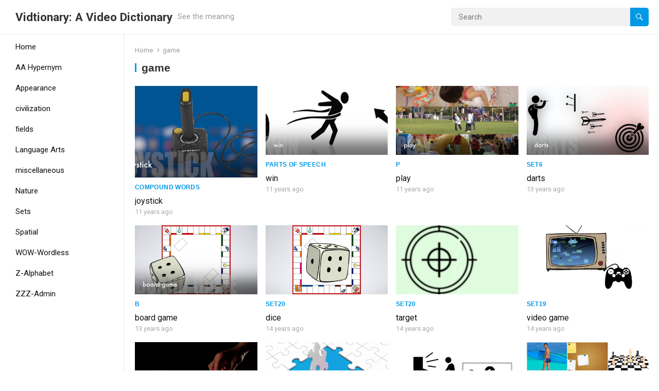

--- FILE ---
content_type: text/html; charset=UTF-8
request_url: http://www.vidtionary.com/words/tag/game
body_size: 13440
content:
<!DOCTYPE html>
<html lang="en-US">
<head>
<meta charset="UTF-8">
<meta name="viewport" content="width=device-width, initial-scale=1">
<meta http-equiv="X-UA-Compatible" content="IE=edge">
<meta name="HandheldFriendly" content="true">
<link rel="profile" href="http://gmpg.org/xfn/11">
<link rel="preconnect" href="https://fonts.googleapis.com">
<link rel="preconnect" href="https://fonts.gstatic.com" crossorigin>
<title>game &#8211; Vidtionary: A Video Dictionary</title>
<meta name='robots' content='max-image-preview:large' />
<link rel='dns-prefetch' href='//fonts.googleapis.com' />
<link rel="alternate" type="application/rss+xml" title="Vidtionary: A Video Dictionary &raquo; Feed" href="http://www.vidtionary.com/feed" />
<link rel="alternate" type="application/rss+xml" title="Vidtionary: A Video Dictionary &raquo; Comments Feed" href="http://www.vidtionary.com/comments/feed" />
<link rel="alternate" type="application/rss+xml" title="Vidtionary: A Video Dictionary &raquo; game Tag Feed" href="http://www.vidtionary.com/words/tag/game/feed" />
<script type="text/javascript">
/* <![CDATA[ */
window._wpemojiSettings = {"baseUrl":"https:\/\/s.w.org\/images\/core\/emoji\/14.0.0\/72x72\/","ext":".png","svgUrl":"https:\/\/s.w.org\/images\/core\/emoji\/14.0.0\/svg\/","svgExt":".svg","source":{"concatemoji":"http:\/\/www.vidtionary.com\/wp\/wp-includes\/js\/wp-emoji-release.min.js?ver=6.4.3"}};
/*! This file is auto-generated */
!function(i,n){var o,s,e;function c(e){try{var t={supportTests:e,timestamp:(new Date).valueOf()};sessionStorage.setItem(o,JSON.stringify(t))}catch(e){}}function p(e,t,n){e.clearRect(0,0,e.canvas.width,e.canvas.height),e.fillText(t,0,0);var t=new Uint32Array(e.getImageData(0,0,e.canvas.width,e.canvas.height).data),r=(e.clearRect(0,0,e.canvas.width,e.canvas.height),e.fillText(n,0,0),new Uint32Array(e.getImageData(0,0,e.canvas.width,e.canvas.height).data));return t.every(function(e,t){return e===r[t]})}function u(e,t,n){switch(t){case"flag":return n(e,"\ud83c\udff3\ufe0f\u200d\u26a7\ufe0f","\ud83c\udff3\ufe0f\u200b\u26a7\ufe0f")?!1:!n(e,"\ud83c\uddfa\ud83c\uddf3","\ud83c\uddfa\u200b\ud83c\uddf3")&&!n(e,"\ud83c\udff4\udb40\udc67\udb40\udc62\udb40\udc65\udb40\udc6e\udb40\udc67\udb40\udc7f","\ud83c\udff4\u200b\udb40\udc67\u200b\udb40\udc62\u200b\udb40\udc65\u200b\udb40\udc6e\u200b\udb40\udc67\u200b\udb40\udc7f");case"emoji":return!n(e,"\ud83e\udef1\ud83c\udffb\u200d\ud83e\udef2\ud83c\udfff","\ud83e\udef1\ud83c\udffb\u200b\ud83e\udef2\ud83c\udfff")}return!1}function f(e,t,n){var r="undefined"!=typeof WorkerGlobalScope&&self instanceof WorkerGlobalScope?new OffscreenCanvas(300,150):i.createElement("canvas"),a=r.getContext("2d",{willReadFrequently:!0}),o=(a.textBaseline="top",a.font="600 32px Arial",{});return e.forEach(function(e){o[e]=t(a,e,n)}),o}function t(e){var t=i.createElement("script");t.src=e,t.defer=!0,i.head.appendChild(t)}"undefined"!=typeof Promise&&(o="wpEmojiSettingsSupports",s=["flag","emoji"],n.supports={everything:!0,everythingExceptFlag:!0},e=new Promise(function(e){i.addEventListener("DOMContentLoaded",e,{once:!0})}),new Promise(function(t){var n=function(){try{var e=JSON.parse(sessionStorage.getItem(o));if("object"==typeof e&&"number"==typeof e.timestamp&&(new Date).valueOf()<e.timestamp+604800&&"object"==typeof e.supportTests)return e.supportTests}catch(e){}return null}();if(!n){if("undefined"!=typeof Worker&&"undefined"!=typeof OffscreenCanvas&&"undefined"!=typeof URL&&URL.createObjectURL&&"undefined"!=typeof Blob)try{var e="postMessage("+f.toString()+"("+[JSON.stringify(s),u.toString(),p.toString()].join(",")+"));",r=new Blob([e],{type:"text/javascript"}),a=new Worker(URL.createObjectURL(r),{name:"wpTestEmojiSupports"});return void(a.onmessage=function(e){c(n=e.data),a.terminate(),t(n)})}catch(e){}c(n=f(s,u,p))}t(n)}).then(function(e){for(var t in e)n.supports[t]=e[t],n.supports.everything=n.supports.everything&&n.supports[t],"flag"!==t&&(n.supports.everythingExceptFlag=n.supports.everythingExceptFlag&&n.supports[t]);n.supports.everythingExceptFlag=n.supports.everythingExceptFlag&&!n.supports.flag,n.DOMReady=!1,n.readyCallback=function(){n.DOMReady=!0}}).then(function(){return e}).then(function(){var e;n.supports.everything||(n.readyCallback(),(e=n.source||{}).concatemoji?t(e.concatemoji):e.wpemoji&&e.twemoji&&(t(e.twemoji),t(e.wpemoji)))}))}((window,document),window._wpemojiSettings);
/* ]]> */
</script>
<style id='wp-emoji-styles-inline-css' type='text/css'>

	img.wp-smiley, img.emoji {
		display: inline !important;
		border: none !important;
		box-shadow: none !important;
		height: 1em !important;
		width: 1em !important;
		margin: 0 0.07em !important;
		vertical-align: -0.1em !important;
		background: none !important;
		padding: 0 !important;
	}
</style>
<link rel='stylesheet' id='wp-block-library-css' href='http://www.vidtionary.com/wp/wp-includes/css/dist/block-library/style.min.css?ver=6.4.3' type='text/css' media='all' />
<style id='wp-block-library-theme-inline-css' type='text/css'>
.wp-block-audio figcaption{color:#555;font-size:13px;text-align:center}.is-dark-theme .wp-block-audio figcaption{color:hsla(0,0%,100%,.65)}.wp-block-audio{margin:0 0 1em}.wp-block-code{border:1px solid #ccc;border-radius:4px;font-family:Menlo,Consolas,monaco,monospace;padding:.8em 1em}.wp-block-embed figcaption{color:#555;font-size:13px;text-align:center}.is-dark-theme .wp-block-embed figcaption{color:hsla(0,0%,100%,.65)}.wp-block-embed{margin:0 0 1em}.blocks-gallery-caption{color:#555;font-size:13px;text-align:center}.is-dark-theme .blocks-gallery-caption{color:hsla(0,0%,100%,.65)}.wp-block-image figcaption{color:#555;font-size:13px;text-align:center}.is-dark-theme .wp-block-image figcaption{color:hsla(0,0%,100%,.65)}.wp-block-image{margin:0 0 1em}.wp-block-pullquote{border-bottom:4px solid;border-top:4px solid;color:currentColor;margin-bottom:1.75em}.wp-block-pullquote cite,.wp-block-pullquote footer,.wp-block-pullquote__citation{color:currentColor;font-size:.8125em;font-style:normal;text-transform:uppercase}.wp-block-quote{border-left:.25em solid;margin:0 0 1.75em;padding-left:1em}.wp-block-quote cite,.wp-block-quote footer{color:currentColor;font-size:.8125em;font-style:normal;position:relative}.wp-block-quote.has-text-align-right{border-left:none;border-right:.25em solid;padding-left:0;padding-right:1em}.wp-block-quote.has-text-align-center{border:none;padding-left:0}.wp-block-quote.is-large,.wp-block-quote.is-style-large,.wp-block-quote.is-style-plain{border:none}.wp-block-search .wp-block-search__label{font-weight:700}.wp-block-search__button{border:1px solid #ccc;padding:.375em .625em}:where(.wp-block-group.has-background){padding:1.25em 2.375em}.wp-block-separator.has-css-opacity{opacity:.4}.wp-block-separator{border:none;border-bottom:2px solid;margin-left:auto;margin-right:auto}.wp-block-separator.has-alpha-channel-opacity{opacity:1}.wp-block-separator:not(.is-style-wide):not(.is-style-dots){width:100px}.wp-block-separator.has-background:not(.is-style-dots){border-bottom:none;height:1px}.wp-block-separator.has-background:not(.is-style-wide):not(.is-style-dots){height:2px}.wp-block-table{margin:0 0 1em}.wp-block-table td,.wp-block-table th{word-break:normal}.wp-block-table figcaption{color:#555;font-size:13px;text-align:center}.is-dark-theme .wp-block-table figcaption{color:hsla(0,0%,100%,.65)}.wp-block-video figcaption{color:#555;font-size:13px;text-align:center}.is-dark-theme .wp-block-video figcaption{color:hsla(0,0%,100%,.65)}.wp-block-video{margin:0 0 1em}.wp-block-template-part.has-background{margin-bottom:0;margin-top:0;padding:1.25em 2.375em}
</style>
<style id='classic-theme-styles-inline-css' type='text/css'>
/*! This file is auto-generated */
.wp-block-button__link{color:#fff;background-color:#32373c;border-radius:9999px;box-shadow:none;text-decoration:none;padding:calc(.667em + 2px) calc(1.333em + 2px);font-size:1.125em}.wp-block-file__button{background:#32373c;color:#fff;text-decoration:none}
</style>
<style id='global-styles-inline-css' type='text/css'>
body{--wp--preset--color--black: #000000;--wp--preset--color--cyan-bluish-gray: #abb8c3;--wp--preset--color--white: #ffffff;--wp--preset--color--pale-pink: #f78da7;--wp--preset--color--vivid-red: #cf2e2e;--wp--preset--color--luminous-vivid-orange: #ff6900;--wp--preset--color--luminous-vivid-amber: #fcb900;--wp--preset--color--light-green-cyan: #7bdcb5;--wp--preset--color--vivid-green-cyan: #00d084;--wp--preset--color--pale-cyan-blue: #8ed1fc;--wp--preset--color--vivid-cyan-blue: #0693e3;--wp--preset--color--vivid-purple: #9b51e0;--wp--preset--gradient--vivid-cyan-blue-to-vivid-purple: linear-gradient(135deg,rgba(6,147,227,1) 0%,rgb(155,81,224) 100%);--wp--preset--gradient--light-green-cyan-to-vivid-green-cyan: linear-gradient(135deg,rgb(122,220,180) 0%,rgb(0,208,130) 100%);--wp--preset--gradient--luminous-vivid-amber-to-luminous-vivid-orange: linear-gradient(135deg,rgba(252,185,0,1) 0%,rgba(255,105,0,1) 100%);--wp--preset--gradient--luminous-vivid-orange-to-vivid-red: linear-gradient(135deg,rgba(255,105,0,1) 0%,rgb(207,46,46) 100%);--wp--preset--gradient--very-light-gray-to-cyan-bluish-gray: linear-gradient(135deg,rgb(238,238,238) 0%,rgb(169,184,195) 100%);--wp--preset--gradient--cool-to-warm-spectrum: linear-gradient(135deg,rgb(74,234,220) 0%,rgb(151,120,209) 20%,rgb(207,42,186) 40%,rgb(238,44,130) 60%,rgb(251,105,98) 80%,rgb(254,248,76) 100%);--wp--preset--gradient--blush-light-purple: linear-gradient(135deg,rgb(255,206,236) 0%,rgb(152,150,240) 100%);--wp--preset--gradient--blush-bordeaux: linear-gradient(135deg,rgb(254,205,165) 0%,rgb(254,45,45) 50%,rgb(107,0,62) 100%);--wp--preset--gradient--luminous-dusk: linear-gradient(135deg,rgb(255,203,112) 0%,rgb(199,81,192) 50%,rgb(65,88,208) 100%);--wp--preset--gradient--pale-ocean: linear-gradient(135deg,rgb(255,245,203) 0%,rgb(182,227,212) 50%,rgb(51,167,181) 100%);--wp--preset--gradient--electric-grass: linear-gradient(135deg,rgb(202,248,128) 0%,rgb(113,206,126) 100%);--wp--preset--gradient--midnight: linear-gradient(135deg,rgb(2,3,129) 0%,rgb(40,116,252) 100%);--wp--preset--font-size--small: 13px;--wp--preset--font-size--medium: 20px;--wp--preset--font-size--large: 36px;--wp--preset--font-size--x-large: 42px;--wp--preset--spacing--20: 0.44rem;--wp--preset--spacing--30: 0.67rem;--wp--preset--spacing--40: 1rem;--wp--preset--spacing--50: 1.5rem;--wp--preset--spacing--60: 2.25rem;--wp--preset--spacing--70: 3.38rem;--wp--preset--spacing--80: 5.06rem;--wp--preset--shadow--natural: 6px 6px 9px rgba(0, 0, 0, 0.2);--wp--preset--shadow--deep: 12px 12px 50px rgba(0, 0, 0, 0.4);--wp--preset--shadow--sharp: 6px 6px 0px rgba(0, 0, 0, 0.2);--wp--preset--shadow--outlined: 6px 6px 0px -3px rgba(255, 255, 255, 1), 6px 6px rgba(0, 0, 0, 1);--wp--preset--shadow--crisp: 6px 6px 0px rgba(0, 0, 0, 1);}:where(.is-layout-flex){gap: 0.5em;}:where(.is-layout-grid){gap: 0.5em;}body .is-layout-flow > .alignleft{float: left;margin-inline-start: 0;margin-inline-end: 2em;}body .is-layout-flow > .alignright{float: right;margin-inline-start: 2em;margin-inline-end: 0;}body .is-layout-flow > .aligncenter{margin-left: auto !important;margin-right: auto !important;}body .is-layout-constrained > .alignleft{float: left;margin-inline-start: 0;margin-inline-end: 2em;}body .is-layout-constrained > .alignright{float: right;margin-inline-start: 2em;margin-inline-end: 0;}body .is-layout-constrained > .aligncenter{margin-left: auto !important;margin-right: auto !important;}body .is-layout-constrained > :where(:not(.alignleft):not(.alignright):not(.alignfull)){max-width: var(--wp--style--global--content-size);margin-left: auto !important;margin-right: auto !important;}body .is-layout-constrained > .alignwide{max-width: var(--wp--style--global--wide-size);}body .is-layout-flex{display: flex;}body .is-layout-flex{flex-wrap: wrap;align-items: center;}body .is-layout-flex > *{margin: 0;}body .is-layout-grid{display: grid;}body .is-layout-grid > *{margin: 0;}:where(.wp-block-columns.is-layout-flex){gap: 2em;}:where(.wp-block-columns.is-layout-grid){gap: 2em;}:where(.wp-block-post-template.is-layout-flex){gap: 1.25em;}:where(.wp-block-post-template.is-layout-grid){gap: 1.25em;}.has-black-color{color: var(--wp--preset--color--black) !important;}.has-cyan-bluish-gray-color{color: var(--wp--preset--color--cyan-bluish-gray) !important;}.has-white-color{color: var(--wp--preset--color--white) !important;}.has-pale-pink-color{color: var(--wp--preset--color--pale-pink) !important;}.has-vivid-red-color{color: var(--wp--preset--color--vivid-red) !important;}.has-luminous-vivid-orange-color{color: var(--wp--preset--color--luminous-vivid-orange) !important;}.has-luminous-vivid-amber-color{color: var(--wp--preset--color--luminous-vivid-amber) !important;}.has-light-green-cyan-color{color: var(--wp--preset--color--light-green-cyan) !important;}.has-vivid-green-cyan-color{color: var(--wp--preset--color--vivid-green-cyan) !important;}.has-pale-cyan-blue-color{color: var(--wp--preset--color--pale-cyan-blue) !important;}.has-vivid-cyan-blue-color{color: var(--wp--preset--color--vivid-cyan-blue) !important;}.has-vivid-purple-color{color: var(--wp--preset--color--vivid-purple) !important;}.has-black-background-color{background-color: var(--wp--preset--color--black) !important;}.has-cyan-bluish-gray-background-color{background-color: var(--wp--preset--color--cyan-bluish-gray) !important;}.has-white-background-color{background-color: var(--wp--preset--color--white) !important;}.has-pale-pink-background-color{background-color: var(--wp--preset--color--pale-pink) !important;}.has-vivid-red-background-color{background-color: var(--wp--preset--color--vivid-red) !important;}.has-luminous-vivid-orange-background-color{background-color: var(--wp--preset--color--luminous-vivid-orange) !important;}.has-luminous-vivid-amber-background-color{background-color: var(--wp--preset--color--luminous-vivid-amber) !important;}.has-light-green-cyan-background-color{background-color: var(--wp--preset--color--light-green-cyan) !important;}.has-vivid-green-cyan-background-color{background-color: var(--wp--preset--color--vivid-green-cyan) !important;}.has-pale-cyan-blue-background-color{background-color: var(--wp--preset--color--pale-cyan-blue) !important;}.has-vivid-cyan-blue-background-color{background-color: var(--wp--preset--color--vivid-cyan-blue) !important;}.has-vivid-purple-background-color{background-color: var(--wp--preset--color--vivid-purple) !important;}.has-black-border-color{border-color: var(--wp--preset--color--black) !important;}.has-cyan-bluish-gray-border-color{border-color: var(--wp--preset--color--cyan-bluish-gray) !important;}.has-white-border-color{border-color: var(--wp--preset--color--white) !important;}.has-pale-pink-border-color{border-color: var(--wp--preset--color--pale-pink) !important;}.has-vivid-red-border-color{border-color: var(--wp--preset--color--vivid-red) !important;}.has-luminous-vivid-orange-border-color{border-color: var(--wp--preset--color--luminous-vivid-orange) !important;}.has-luminous-vivid-amber-border-color{border-color: var(--wp--preset--color--luminous-vivid-amber) !important;}.has-light-green-cyan-border-color{border-color: var(--wp--preset--color--light-green-cyan) !important;}.has-vivid-green-cyan-border-color{border-color: var(--wp--preset--color--vivid-green-cyan) !important;}.has-pale-cyan-blue-border-color{border-color: var(--wp--preset--color--pale-cyan-blue) !important;}.has-vivid-cyan-blue-border-color{border-color: var(--wp--preset--color--vivid-cyan-blue) !important;}.has-vivid-purple-border-color{border-color: var(--wp--preset--color--vivid-purple) !important;}.has-vivid-cyan-blue-to-vivid-purple-gradient-background{background: var(--wp--preset--gradient--vivid-cyan-blue-to-vivid-purple) !important;}.has-light-green-cyan-to-vivid-green-cyan-gradient-background{background: var(--wp--preset--gradient--light-green-cyan-to-vivid-green-cyan) !important;}.has-luminous-vivid-amber-to-luminous-vivid-orange-gradient-background{background: var(--wp--preset--gradient--luminous-vivid-amber-to-luminous-vivid-orange) !important;}.has-luminous-vivid-orange-to-vivid-red-gradient-background{background: var(--wp--preset--gradient--luminous-vivid-orange-to-vivid-red) !important;}.has-very-light-gray-to-cyan-bluish-gray-gradient-background{background: var(--wp--preset--gradient--very-light-gray-to-cyan-bluish-gray) !important;}.has-cool-to-warm-spectrum-gradient-background{background: var(--wp--preset--gradient--cool-to-warm-spectrum) !important;}.has-blush-light-purple-gradient-background{background: var(--wp--preset--gradient--blush-light-purple) !important;}.has-blush-bordeaux-gradient-background{background: var(--wp--preset--gradient--blush-bordeaux) !important;}.has-luminous-dusk-gradient-background{background: var(--wp--preset--gradient--luminous-dusk) !important;}.has-pale-ocean-gradient-background{background: var(--wp--preset--gradient--pale-ocean) !important;}.has-electric-grass-gradient-background{background: var(--wp--preset--gradient--electric-grass) !important;}.has-midnight-gradient-background{background: var(--wp--preset--gradient--midnight) !important;}.has-small-font-size{font-size: var(--wp--preset--font-size--small) !important;}.has-medium-font-size{font-size: var(--wp--preset--font-size--medium) !important;}.has-large-font-size{font-size: var(--wp--preset--font-size--large) !important;}.has-x-large-font-size{font-size: var(--wp--preset--font-size--x-large) !important;}
.wp-block-navigation a:where(:not(.wp-element-button)){color: inherit;}
:where(.wp-block-post-template.is-layout-flex){gap: 1.25em;}:where(.wp-block-post-template.is-layout-grid){gap: 1.25em;}
:where(.wp-block-columns.is-layout-flex){gap: 2em;}:where(.wp-block-columns.is-layout-grid){gap: 2em;}
.wp-block-pullquote{font-size: 1.5em;line-height: 1.6;}
</style>
<link rel='stylesheet' id='wp-pagenavi-css' href='http://www.vidtionary.com/wp/wp-content/plugins/wp-pagenavi/pagenavi-css.css?ver=2.70' type='text/css' media='all' />
<link rel='stylesheet' id='justvideo-googlefonts-css' href='https://fonts.googleapis.com/css2?family=Roboto:wght@400;700&#038;display=swap' type='text/css' media='all' />
<link rel='stylesheet' id='justvideo-style-css' href='http://www.vidtionary.com/wp/wp-content/themes/justvideo/style.css?ver=20220526' type='text/css' media='all' />
<link rel='stylesheet' id='justvideo-responsive-style-css' href='http://www.vidtionary.com/wp/wp-content/themes/justvideo/responsive.css?ver=20220526' type='text/css' media='all' />
<link rel='stylesheet' id='font-awesome-style-css' href='http://www.vidtionary.com/wp/wp-content/themes/justvideo/assets/css/font-awesome.css?ver=20220526' type='text/css' media='all' />
<link rel='stylesheet' id='genericons-style-css' href='http://www.vidtionary.com/wp/wp-content/themes/justvideo/genericons/genericons.css?ver=6.4.3' type='text/css' media='all' />
<script type="text/javascript" src="http://www.vidtionary.com/wp/wp-includes/js/jquery/jquery.min.js?ver=3.7.1" id="jquery-core-js"></script>
<script type="text/javascript" src="http://www.vidtionary.com/wp/wp-includes/js/jquery/jquery-migrate.min.js?ver=3.4.1" id="jquery-migrate-js"></script>
<link rel="https://api.w.org/" href="http://www.vidtionary.com/wp-json/" /><link rel="alternate" type="application/json" href="http://www.vidtionary.com/wp-json/wp/v2/tags/557" /><link rel="EditURI" type="application/rsd+xml" title="RSD" href="http://www.vidtionary.com/wp/xmlrpc.php?rsd" />
<meta name="generator" content="WordPress 6.4.3" />
</head>

<body class="archive tag tag-game tag-557 wp-embed-responsive hfeed">



<div id="page" class="site">

	<a class="skip-link screen-reader-text" href="#content">Skip to content</a>

	<header id="masthead" class="site-header clear">

		<div class="site-start clear">

			
			<div class="site-branding">

				
				
					<div class="site-title-desc">

						<div class="site-title">
							<h1><a href="http://www.vidtionary.com">Vidtionary: A Video Dictionary</a></h1>
						</div><!-- .site-title -->	

						<div class="site-description">
							See the meaning						</div><!-- .site-desc -->

					</div><!-- .site-title-desc -->

				
			</div><!-- .site-branding -->	

			<div class="header-search no-top-menu">
				<form id="searchform" method="get" action="http://www.vidtionary.com/">
					<input type="search" name="s" class="search-input" placeholder="Search" autocomplete="off">
					<button type="submit" class="search-submit"><span class="genericon genericon-search"></span></button>		
				</form>
			</div><!-- .header-search -->
			
			<nav id="primary-nav" class="primary-navigation">

				
			</nav><!-- #primary-nav -->		

			<div class="header-toggles">
				<button class="toggle nav-toggle mobile-nav-toggle" data-toggle-target=".menu-modal"  data-toggle-body-class="showing-menu-modal" aria-expanded="false" data-set-focus=".close-nav-toggle">
					<span class="toggle-inner">
						<span class="toggle-icon">
							<svg class="svg-icon" aria-hidden="true" role="img" focusable="false" xmlns="http://www.w3.org/2000/svg" width="26" height="7" viewBox="0 0 26 7"><path fill-rule="evenodd" d="M332.5,45 C330.567003,45 329,43.4329966 329,41.5 C329,39.5670034 330.567003,38 332.5,38 C334.432997,38 336,39.5670034 336,41.5 C336,43.4329966 334.432997,45 332.5,45 Z M342,45 C340.067003,45 338.5,43.4329966 338.5,41.5 C338.5,39.5670034 340.067003,38 342,38 C343.932997,38 345.5,39.5670034 345.5,41.5 C345.5,43.4329966 343.932997,45 342,45 Z M351.5,45 C349.567003,45 348,43.4329966 348,41.5 C348,39.5670034 349.567003,38 351.5,38 C353.432997,38 355,39.5670034 355,41.5 C355,43.4329966 353.432997,45 351.5,45 Z" transform="translate(-329 -38)" /></svg>						</span>
						<span class="toggle-text">Menu</span>
					</span>
				</button><!-- .nav-toggle -->
			</div><!-- .header-toggles -->	

		</div><!-- .site-start -->			

	</header><!-- #masthead -->

	<div class="menu-modal cover-modal header-footer-group" data-modal-target-string=".menu-modal">

		<div class="menu-modal-inner modal-inner">

			<div class="menu-wrapper section-inner">

				<div class="menu-top">

					<button class="toggle close-nav-toggle fill-children-current-color" data-toggle-target=".menu-modal" data-toggle-body-class="showing-menu-modal" aria-expanded="false" data-set-focus=".menu-modal">
						<span class="toggle-text">Close Menu</span>
						<svg class="svg-icon" aria-hidden="true" role="img" focusable="false" xmlns="http://www.w3.org/2000/svg" width="16" height="16" viewBox="0 0 16 16"><polygon fill="" fill-rule="evenodd" points="6.852 7.649 .399 1.195 1.445 .149 7.899 6.602 14.352 .149 15.399 1.195 8.945 7.649 15.399 14.102 14.352 15.149 7.899 8.695 1.445 15.149 .399 14.102" /></svg>					</button><!-- .nav-toggle -->

					
					<nav class="mobile-menu" aria-label="Mobile" role="navigation">

						<ul class="modal-menu reset-list-style">

						<li class="page_item page-item-2 page_item_has_children menu-item-has-children"><div class="ancestor-wrapper"><a href="http://www.vidtionary.com/about">About</a><button class="toggle sub-menu-toggle fill-children-current-color" data-toggle-target=".menu-modal .page-item-2 > ul" data-toggle-type="slidetoggle" data-toggle-duration="250" aria-expanded="false"><span class="screen-reader-text">Show sub menu</span><svg class="svg-icon" aria-hidden="true" role="img" focusable="false" xmlns="http://www.w3.org/2000/svg" width="20" height="12" viewBox="0 0 20 12"><polygon fill="" fill-rule="evenodd" points="1319.899 365.778 1327.678 358 1329.799 360.121 1319.899 370.021 1310 360.121 1312.121 358" transform="translate(-1310 -358)" /></svg></button></div><!-- .ancestor-wrapper -->
<ul class='children'>
	<li class="page_item page-item-567"><div class="ancestor-wrapper"><a href="http://www.vidtionary.com/about">About</a></div><!-- .ancestor-wrapper --></li>
	<li class="page_item page-item-113"><div class="ancestor-wrapper"><a href="http://www.vidtionary.com/about/archive">Archive</a></div><!-- .ancestor-wrapper --></li>
	<li class="page_item page-item-4281"><div class="ancestor-wrapper"><a href="http://www.vidtionary.com/about/faq">FAQ</a></div><!-- .ancestor-wrapper --></li>
	<li class="page_item page-item-123"><div class="ancestor-wrapper"><a href="http://www.vidtionary.com/about/credits">Credits</a></div><!-- .ancestor-wrapper --></li>
</ul>
</li>
<li class="page_item page-item-13760"><div class="ancestor-wrapper"><a href="http://www.vidtionary.com/all-tags">All Tags</a></div><!-- .ancestor-wrapper --></li>
<li class="page_item page-item-3360"><div class="ancestor-wrapper"><a href="http://www.vidtionary.com/browse">Browse ---></a></div><!-- .ancestor-wrapper --></li>
<li class="page_item page-item-13753"><div class="ancestor-wrapper"><a href="http://www.vidtionary.com/categories">Categories</a></div><!-- .ancestor-wrapper --></li>
<li class="page_item page-item-2725"><div class="ancestor-wrapper"><a href="http://www.vidtionary.com/construction-notice">Construction Notice</a></div><!-- .ancestor-wrapper --></li>
<li class="page_item page-item-647"><div class="ancestor-wrapper"><a href="http://www.vidtionary.com/contact">Contact</a></div><!-- .ancestor-wrapper --></li>
<li class="page_item page-item-14171"><div class="ancestor-wrapper"><a href="http://www.vidtionary.com/downloadmanager">Downloadmanager</a></div><!-- .ancestor-wrapper --></li>
<li class="page_item page-item-23327"><div class="ancestor-wrapper"><a href="http://www.vidtionary.com/favorites">Favorites</a></div><!-- .ancestor-wrapper --></li>
<li class="page_item page-item-1076"><div class="ancestor-wrapper"><a href="http://www.vidtionary.com/words/category/zzz-admin/featured">Featured</a></div><!-- .ancestor-wrapper --></li>
<li class="page_item page-item-1687 page_item_has_children menu-item-has-children"><div class="ancestor-wrapper"><a href="http://www.vidtionary.com/lessons">Lessons</a><button class="toggle sub-menu-toggle fill-children-current-color" data-toggle-target=".menu-modal .page-item-1687 > ul" data-toggle-type="slidetoggle" data-toggle-duration="250" aria-expanded="false"><span class="screen-reader-text">Show sub menu</span><svg class="svg-icon" aria-hidden="true" role="img" focusable="false" xmlns="http://www.w3.org/2000/svg" width="20" height="12" viewBox="0 0 20 12"><polygon fill="" fill-rule="evenodd" points="1319.899 365.778 1327.678 358 1329.799 360.121 1319.899 370.021 1310 360.121 1312.121 358" transform="translate(-1310 -358)" /></svg></button></div><!-- .ancestor-wrapper -->
<ul class='children'>
	<li class="page_item page-item-11440"><div class="ancestor-wrapper"><a href="http://www.vidtionary.com/lessons/the-seasons-weather-lesson-page">the Seasons & Weather lesson page</a></div><!-- .ancestor-wrapper --></li>
</ul>
</li>
<li class="page_item page-item-3361"><div class="ancestor-wrapper"><a href="http://www.vidtionary.com/letter">Letter</a></div><!-- .ancestor-wrapper --></li>
<li class="page_item page-item-129"><div class="ancestor-wrapper"><a href="http://www.vidtionary.com/links">Links</a></div><!-- .ancestor-wrapper --></li>
<li class="page_item page-item-13800"><div class="ancestor-wrapper"><a href="http://www.vidtionary.com/posts-list">List of All Words</a></div><!-- .ancestor-wrapper --></li>
<li class="page_item page-item-21894"><div class="ancestor-wrapper"><a href="http://www.vidtionary.com/live">live</a></div><!-- .ancestor-wrapper --></li>
<li class="page_item page-item-134"><div class="ancestor-wrapper"><a href="http://www.vidtionary.com/welcome">LOOK up the meaning. </a></div><!-- .ancestor-wrapper --></li>
<li class="page_item page-item-572 page_item_has_children menu-item-has-children"><div class="ancestor-wrapper"><a href="http://www.vidtionary.com/members">Members</a><button class="toggle sub-menu-toggle fill-children-current-color" data-toggle-target=".menu-modal .page-item-572 > ul" data-toggle-type="slidetoggle" data-toggle-duration="250" aria-expanded="false"><span class="screen-reader-text">Show sub menu</span><svg class="svg-icon" aria-hidden="true" role="img" focusable="false" xmlns="http://www.w3.org/2000/svg" width="20" height="12" viewBox="0 0 20 12"><polygon fill="" fill-rule="evenodd" points="1319.899 365.778 1327.678 358 1329.799 360.121 1319.899 370.021 1310 360.121 1312.121 358" transform="translate(-1310 -358)" /></svg></button></div><!-- .ancestor-wrapper -->
<ul class='children'>
	<li class="page_item page-item-582"><div class="ancestor-wrapper"><a href="http://www.vidtionary.com/members">Members</a></div><!-- .ancestor-wrapper --></li>
	<li class="page_item page-item-289"><div class="ancestor-wrapper"><a href="http://www.vidtionary.com/members/request">Request</a></div><!-- .ancestor-wrapper --></li>
	<li class="page_item page-item-125 page_item_has_children menu-item-has-children"><div class="ancestor-wrapper"><a href="http://www.vidtionary.com/members/submit">Submit</a><button class="toggle sub-menu-toggle fill-children-current-color" data-toggle-target=".menu-modal .page-item-125 > ul" data-toggle-type="slidetoggle" data-toggle-duration="250" aria-expanded="false"><span class="screen-reader-text">Show sub menu</span><svg class="svg-icon" aria-hidden="true" role="img" focusable="false" xmlns="http://www.w3.org/2000/svg" width="20" height="12" viewBox="0 0 20 12"><polygon fill="" fill-rule="evenodd" points="1319.899 365.778 1327.678 358 1329.799 360.121 1319.899 370.021 1310 360.121 1312.121 358" transform="translate(-1310 -358)" /></svg></button></div><!-- .ancestor-wrapper -->
	<ul class='children'>
		<li class="page_item page-item-127"><div class="ancestor-wrapper"><a href="http://www.vidtionary.com/members/submit/criteria">Criteria</a></div><!-- .ancestor-wrapper --></li>
	</ul>
</li>
</ul>
</li>
<li class="page_item page-item-23539"><div class="ancestor-wrapper"><a href="http://www.vidtionary.com/my-account">My Account</a></div><!-- .ancestor-wrapper --></li>
<li class="page_item page-item-4274"><div class="ancestor-wrapper"><a href="http://www.vidtionary.com/my-favorites">My Favorites</a></div><!-- .ancestor-wrapper --></li>
<li class="page_item page-item-269"><div class="ancestor-wrapper"><a href="http://www.vidtionary.com/newest">Newest</a></div><!-- .ancestor-wrapper --></li>
<li class="page_item page-item-1690 page_item_has_children menu-item-has-children"><div class="ancestor-wrapper"><a href="http://www.vidtionary.com/quiz">Quiz</a><button class="toggle sub-menu-toggle fill-children-current-color" data-toggle-target=".menu-modal .page-item-1690 > ul" data-toggle-type="slidetoggle" data-toggle-duration="250" aria-expanded="false"><span class="screen-reader-text">Show sub menu</span><svg class="svg-icon" aria-hidden="true" role="img" focusable="false" xmlns="http://www.w3.org/2000/svg" width="20" height="12" viewBox="0 0 20 12"><polygon fill="" fill-rule="evenodd" points="1319.899 365.778 1327.678 358 1329.799 360.121 1319.899 370.021 1310 360.121 1312.121 358" transform="translate(-1310 -358)" /></svg></button></div><!-- .ancestor-wrapper -->
<ul class='children'>
	<li class="page_item page-item-5027"><div class="ancestor-wrapper"><a href="http://www.vidtionary.com/quiz/animal-quiz-1">Animal Quiz 1</a></div><!-- .ancestor-wrapper --></li>
	<li class="page_item page-item-4774"><div class="ancestor-wrapper"><a href="http://www.vidtionary.com/quiz/autumn-quiz">Autumn Quiz</a></div><!-- .ancestor-wrapper --></li>
	<li class="page_item page-item-6387"><div class="ancestor-wrapper"><a href="http://www.vidtionary.com/quiz/color">color</a></div><!-- .ancestor-wrapper --></li>
	<li class="page_item page-item-5274"><div class="ancestor-wrapper"><a href="http://www.vidtionary.com/quiz/easy-mix">Easy: Mix</a></div><!-- .ancestor-wrapper --></li>
	<li class="page_item page-item-6975"><div class="ancestor-wrapper"><a href="http://www.vidtionary.com/quiz/geography-quiz">Geography Quiz</a></div><!-- .ancestor-wrapper --></li>
	<li class="page_item page-item-6926"><div class="ancestor-wrapper"><a href="http://www.vidtionary.com/quiz/halloween-quiz">Halloween Quiz</a></div><!-- .ancestor-wrapper --></li>
	<li class="page_item page-item-5579"><div class="ancestor-wrapper"><a href="http://www.vidtionary.com/quiz/mix-mid-level">Mix: Mid-Level</a></div><!-- .ancestor-wrapper --></li>
	<li class="page_item page-item-601"><div class="ancestor-wrapper"><a href="http://www.vidtionary.com/quiz/quiz1">Quiz 1</a></div><!-- .ancestor-wrapper --></li>
	<li class="page_item page-item-4164"><div class="ancestor-wrapper"><a href="http://www.vidtionary.com/quiz/quiz-2">Quiz 2</a></div><!-- .ancestor-wrapper --></li>
	<li class="page_item page-item-8333"><div class="ancestor-wrapper"><a href="http://www.vidtionary.com/quiz/shapes-for-geometry">Shapes for Geometry</a></div><!-- .ancestor-wrapper --></li>
	<li class="page_item page-item-8340"><div class="ancestor-wrapper"><a href="http://www.vidtionary.com/quiz/transportation-all">Transportation Quiz (All Levels)</a></div><!-- .ancestor-wrapper --></li>
	<li class="page_item page-item-6106"><div class="ancestor-wrapper"><a href="http://www.vidtionary.com/quiz/water-word-quiz">Water Word Quiz</a></div><!-- .ancestor-wrapper --></li>
	<li class="page_item page-item-5198"><div class="ancestor-wrapper"><a href="http://www.vidtionary.com/quiz/winter-olympics-quiz">Winter Olympics Quiz</a></div><!-- .ancestor-wrapper --></li>
	<li class="page_item page-item-1697"><div class="ancestor-wrapper"><a href="http://www.vidtionary.com/quiz/wordless-set-1">Wordless Set #1</a></div><!-- .ancestor-wrapper --></li>
</ul>
</li>
<li class="page_item page-item-595"><div class="ancestor-wrapper"><a href="http://www.vidtionary.com/?random&#038;random_cat_id=4">Random</a></div><!-- .ancestor-wrapper --></li>
<li class="page_item page-item-20524"><div class="ancestor-wrapper"><a href="http://www.vidtionary.com/?random&#038;random_cat_id=3">Random Word</a></div><!-- .ancestor-wrapper --></li>
<li class="page_item page-item-14082"><div class="ancestor-wrapper"><a href="http://www.vidtionary.com/redirect1">redirect1</a></div><!-- .ancestor-wrapper --></li>
<li class="page_item page-item-14088"><div class="ancestor-wrapper"><a href="http://www.vidtionary.com/redirect3">redirect3</a></div><!-- .ancestor-wrapper --></li>
<li class="page_item page-item-23540"><div class="ancestor-wrapper"><a href="http://www.vidtionary.com/registration">Registration</a></div><!-- .ancestor-wrapper --></li>
<li class="page_item page-item-23542"><div class="ancestor-wrapper"><a href="http://www.vidtionary.com/registration-test">Registration test</a></div><!-- .ancestor-wrapper --></li>
<li class="page_item page-item-23527"><div class="ancestor-wrapper"><a href="http://www.vidtionary.com/scavenger-hunt-1">Scavenger Hunt 1</a></div><!-- .ancestor-wrapper --></li>
<li class="page_item page-item-1429 page_item_has_children menu-item-has-children"><div class="ancestor-wrapper"><a href="http://www.vidtionary.com/thesis">Thesis</a><button class="toggle sub-menu-toggle fill-children-current-color" data-toggle-target=".menu-modal .page-item-1429 > ul" data-toggle-type="slidetoggle" data-toggle-duration="250" aria-expanded="false"><span class="screen-reader-text">Show sub menu</span><svg class="svg-icon" aria-hidden="true" role="img" focusable="false" xmlns="http://www.w3.org/2000/svg" width="20" height="12" viewBox="0 0 20 12"><polygon fill="" fill-rule="evenodd" points="1319.899 365.778 1327.678 358 1329.799 360.121 1319.899 370.021 1310 360.121 1312.121 358" transform="translate(-1310 -358)" /></svg></button></div><!-- .ancestor-wrapper -->
<ul class='children'>
	<li class="page_item page-item-1431 page_item_has_children menu-item-has-children"><div class="ancestor-wrapper"><a href="http://www.vidtionary.com/thesis/thesis-table-of-contents">Thesis: Table of Contents</a><button class="toggle sub-menu-toggle fill-children-current-color" data-toggle-target=".menu-modal .page-item-1431 > ul" data-toggle-type="slidetoggle" data-toggle-duration="250" aria-expanded="false"><span class="screen-reader-text">Show sub menu</span><svg class="svg-icon" aria-hidden="true" role="img" focusable="false" xmlns="http://www.w3.org/2000/svg" width="20" height="12" viewBox="0 0 20 12"><polygon fill="" fill-rule="evenodd" points="1319.899 365.778 1327.678 358 1329.799 360.121 1319.899 370.021 1310 360.121 1312.121 358" transform="translate(-1310 -358)" /></svg></button></div><!-- .ancestor-wrapper -->
	<ul class='children'>
		<li class="page_item page-item-1435"><div class="ancestor-wrapper"><a href="http://www.vidtionary.com/thesis/thesis-table-of-contents/abstract">Abstract</a></div><!-- .ancestor-wrapper --></li>
		<li class="page_item page-item-1471"><div class="ancestor-wrapper"><a href="http://www.vidtionary.com/thesis/thesis-table-of-contents/conclusion-the-future">Conclusion: The Future</a></div><!-- .ancestor-wrapper --></li>
		<li class="page_item page-item-1441 page_item_has_children menu-item-has-children"><div class="ancestor-wrapper"><a href="http://www.vidtionary.com/thesis/thesis-table-of-contents/literature-review">Literature Review</a><button class="toggle sub-menu-toggle fill-children-current-color" data-toggle-target=".menu-modal .page-item-1441 > ul" data-toggle-type="slidetoggle" data-toggle-duration="250" aria-expanded="false"><span class="screen-reader-text">Show sub menu</span><svg class="svg-icon" aria-hidden="true" role="img" focusable="false" xmlns="http://www.w3.org/2000/svg" width="20" height="12" viewBox="0 0 20 12"><polygon fill="" fill-rule="evenodd" points="1319.899 365.778 1327.678 358 1329.799 360.121 1319.899 370.021 1310 360.121 1312.121 358" transform="translate(-1310 -358)" /></svg></button></div><!-- .ancestor-wrapper -->
		<ul class='children'>
			<li class="page_item page-item-1443"><div class="ancestor-wrapper"><a href="http://www.vidtionary.com/thesis/thesis-table-of-contents/literature-review/1-what-is-visual-literacy">1. What is visual literacy?</a></div><!-- .ancestor-wrapper --></li>
			<li class="page_item page-item-1445"><div class="ancestor-wrapper"><a href="http://www.vidtionary.com/thesis/thesis-table-of-contents/literature-review/2-signs-words-and-images">2. Signs: Words and Images</a></div><!-- .ancestor-wrapper --></li>
			<li class="page_item page-item-1447"><div class="ancestor-wrapper"><a href="http://www.vidtionary.com/thesis/thesis-table-of-contents/literature-review/3-semiotics">3. Semiotics</a></div><!-- .ancestor-wrapper --></li>
			<li class="page_item page-item-1449"><div class="ancestor-wrapper"><a href="http://www.vidtionary.com/thesis/thesis-table-of-contents/literature-review/4-visual-culture">4. Visual Culture</a></div><!-- .ancestor-wrapper --></li>
			<li class="page_item page-item-1451"><div class="ancestor-wrapper"><a href="http://www.vidtionary.com/thesis/thesis-table-of-contents/literature-review/5-ethical-concerns">5. Ethical Concerns</a></div><!-- .ancestor-wrapper --></li>
			<li class="page_item page-item-1453"><div class="ancestor-wrapper"><a href="http://www.vidtionary.com/thesis/thesis-table-of-contents/literature-review/6-visual-studies-and-beyond">6. Visual Studies and Beyond</a></div><!-- .ancestor-wrapper --></li>
		</ul>
</li>
		<li class="page_item page-item-1456 page_item_has_children menu-item-has-children"><div class="ancestor-wrapper"><a href="http://www.vidtionary.com/thesis/thesis-table-of-contents/project-design">Project Design</a><button class="toggle sub-menu-toggle fill-children-current-color" data-toggle-target=".menu-modal .page-item-1456 > ul" data-toggle-type="slidetoggle" data-toggle-duration="250" aria-expanded="false"><span class="screen-reader-text">Show sub menu</span><svg class="svg-icon" aria-hidden="true" role="img" focusable="false" xmlns="http://www.w3.org/2000/svg" width="20" height="12" viewBox="0 0 20 12"><polygon fill="" fill-rule="evenodd" points="1319.899 365.778 1327.678 358 1329.799 360.121 1319.899 370.021 1310 360.121 1312.121 358" transform="translate(-1310 -358)" /></svg></button></div><!-- .ancestor-wrapper -->
		<ul class='children'>
			<li class="page_item page-item-1458"><div class="ancestor-wrapper"><a href="http://www.vidtionary.com/thesis/thesis-table-of-contents/project-design/1-new-content-and-who-makes-it">1. New Content and Who Makes It</a></div><!-- .ancestor-wrapper --></li>
			<li class="page_item page-item-1460"><div class="ancestor-wrapper"><a href="http://www.vidtionary.com/thesis/thesis-table-of-contents/project-design/2-the-video-definition">2. The Video Definition</a></div><!-- .ancestor-wrapper --></li>
			<li class="page_item page-item-1463"><div class="ancestor-wrapper"><a href="http://www.vidtionary.com/thesis/thesis-table-of-contents/project-design/3-how-the-videos-are-created">3. How the Videos are Created</a></div><!-- .ancestor-wrapper --></li>
			<li class="page_item page-item-1465"><div class="ancestor-wrapper"><a href="http://www.vidtionary.com/thesis/thesis-table-of-contents/project-design/4-website-technical-considerations">4. Website Technical Considerations</a></div><!-- .ancestor-wrapper --></li>
			<li class="page_item page-item-1467"><div class="ancestor-wrapper"><a href="http://www.vidtionary.com/thesis/thesis-table-of-contents/project-design/5-website-video-hosting">5. Website Video Hosting</a></div><!-- .ancestor-wrapper --></li>
			<li class="page_item page-item-1469"><div class="ancestor-wrapper"><a href="http://www.vidtionary.com/thesis/thesis-table-of-contents/project-design/6-the-audience">6. The Audience</a></div><!-- .ancestor-wrapper --></li>
		</ul>
</li>
		<li class="page_item page-item-1473"><div class="ancestor-wrapper"><a href="http://www.vidtionary.com/thesis/thesis-table-of-contents/references">References</a></div><!-- .ancestor-wrapper --></li>
		<li class="page_item page-item-1433"><div class="ancestor-wrapper"><a href="http://www.vidtionary.com/thesis/thesis-table-of-contents/thesis-acknowledgments">Thesis: Acknowledgments</a></div><!-- .ancestor-wrapper --></li>
		<li class="page_item page-item-1439"><div class="ancestor-wrapper"><a href="http://www.vidtionary.com/thesis/thesis-table-of-contents/thesis-introduction">Thesis: Introduction</a></div><!-- .ancestor-wrapper --></li>
		<li class="page_item page-item-1437"><div class="ancestor-wrapper"><a href="http://www.vidtionary.com/thesis/thesis-table-of-contents/thesis-preface">Thesis: Preface</a></div><!-- .ancestor-wrapper --></li>
	</ul>
</li>
</ul>
</li>
<li class="page_item page-item-5889"><div class="ancestor-wrapper"><a href="http://www.vidtionary.com/word-of-the-day">Word of the Day</a></div><!-- .ancestor-wrapper --></li>
<li class="page_item page-item-13695"><div class="ancestor-wrapper"><a href="http://www.vidtionary.com/worksheets">Worksheets</a></div><!-- .ancestor-wrapper --></li>
<li class="page_item page-item-13751"><div class="ancestor-wrapper"><a href="http://www.vidtionary.com/wow">WOW</a></div><!-- .ancestor-wrapper --></li>
<li class="page_item page-item-83"><div class="ancestor-wrapper"><a href="http://www.vidtionary.com/words/category/letters/s">A to Z</a></div><!-- .ancestor-wrapper --></li>

						</ul>

					</nav>

				</div><!-- .menu-top -->

			</div><!-- .menu-wrapper -->

		</div><!-- .menu-modal-inner -->

	</div><!-- .menu-modal -->		
		
	<div id="content" class="site-content has-home-widget container">

		<div class="clear">

	<div class="left-sidebar">

	<nav id="left-nav" class="left-navigation">

		
			<ul id="left-menu" class="sf-menu">
				<li><a href="http://www.vidtionary.com">Home</a></li>
					<li class="cat-item cat-item-3871"><a href="http://www.vidtionary.com/words/category/aa-hypernym">AA Hypernym</a>
<ul class='children'>
	<li class="cat-item cat-item-3875"><a href="http://www.vidtionary.com/words/category/aa-hypernym/concept">Concept</a>
</li>
	<li class="cat-item cat-item-112"><a href="http://www.vidtionary.com/words/category/aa-hypernym/time">Time</a>
</li>
</ul>
</li>
	<li class="cat-item cat-item-304"><a href="http://www.vidtionary.com/words/category/appearance">Appearance</a>
<ul class='children'>
	<li class="cat-item cat-item-25"><a href="http://www.vidtionary.com/words/category/appearance/color">Color</a>
</li>
	<li class="cat-item cat-item-653"><a href="http://www.vidtionary.com/words/category/appearance/materials">Materials</a>
</li>
	<li class="cat-item cat-item-7"><a href="http://www.vidtionary.com/words/category/appearance/patterns-all">Patterns</a>
</li>
	<li class="cat-item cat-item-11"><a href="http://www.vidtionary.com/words/category/appearance/shapes">Shapes</a>
</li>
</ul>
</li>
	<li class="cat-item cat-item-305"><a href="http://www.vidtionary.com/words/category/civilization">civilization</a>
<ul class='children'>
	<li class="cat-item cat-item-100"><a href="http://www.vidtionary.com/words/category/civilization/building">Building</a>
</li>
	<li class="cat-item cat-item-300"><a href="http://www.vidtionary.com/words/category/civilization/farm">Farm</a>
</li>
	<li class="cat-item cat-item-170"><a href="http://www.vidtionary.com/words/category/civilization/food">Food</a>
	<ul class='children'>
	<li class="cat-item cat-item-171"><a href="http://www.vidtionary.com/words/category/civilization/food/fruit">Fruit</a>
</li>
	<li class="cat-item cat-item-2266"><a href="http://www.vidtionary.com/words/category/civilization/food/vegetable">Vegetable</a>
</li>
	</ul>
</li>
	<li class="cat-item cat-item-1761"><a href="http://www.vidtionary.com/words/category/civilization/health-civilization">Health</a>
</li>
	<li class="cat-item cat-item-739"><a href="http://www.vidtionary.com/words/category/civilization/house-architecture">House</a>
</li>
	<li class="cat-item cat-item-131"><a href="http://www.vidtionary.com/words/category/civilization/household">Household</a>
</li>
	<li class="cat-item cat-item-1486"><a href="http://www.vidtionary.com/words/category/civilization/jobs">Jobs &amp; Occupations</a>
</li>
	<li class="cat-item cat-item-26"><a href="http://www.vidtionary.com/words/category/civilization/machines">Machines</a>
</li>
	<li class="cat-item cat-item-3877"><a href="http://www.vidtionary.com/words/category/civilization/media">Media</a>
</li>
	<li class="cat-item cat-item-130"><a href="http://www.vidtionary.com/words/category/civilization/object">Object</a>
	<ul class='children'>
	<li class="cat-item cat-item-1745"><a href="http://www.vidtionary.com/words/category/civilization/object/clothing-object">Clothing</a>
</li>
	<li class="cat-item cat-item-3873"><a href="http://www.vidtionary.com/words/category/civilization/object/electronics">Electronics</a>
</li>
	<li class="cat-item cat-item-119"><a href="http://www.vidtionary.com/words/category/civilization/object/machines-tools">Machines &amp; Tools</a>
</li>
	<li class="cat-item cat-item-1429"><a href="http://www.vidtionary.com/words/category/civilization/object/musical-instruments-object">Musical Instruments</a>
</li>
	<li class="cat-item cat-item-3876"><a href="http://www.vidtionary.com/words/category/civilization/object/sport-related">Sport-related</a>
</li>
	<li class="cat-item cat-item-398"><a href="http://www.vidtionary.com/words/category/civilization/object/toy">toy</a>
</li>
	</ul>
</li>
	<li class="cat-item cat-item-8"><a href="http://www.vidtionary.com/words/category/civilization/places">Places</a>
</li>
	<li class="cat-item cat-item-13"><a href="http://www.vidtionary.com/words/category/civilization/sports-and-games">Sports and games</a>
	<ul class='children'>
	<li class="cat-item cat-item-2037"><a href="http://www.vidtionary.com/words/category/civilization/sports-and-games/summer-olympics">Summer Olympics</a>
</li>
	<li class="cat-item cat-item-1221"><a href="http://www.vidtionary.com/words/category/civilization/sports-and-games/winter-olympics">Winter Olympics</a>
</li>
	</ul>
</li>
	<li class="cat-item cat-item-15"><a href="http://www.vidtionary.com/words/category/civilization/transportation">Transportation</a>
	<ul class='children'>
	<li class="cat-item cat-item-2045"><a href="http://www.vidtionary.com/words/category/civilization/transportation/vehicles">Vehicles</a>
</li>
	</ul>
</li>
</ul>
</li>
	<li class="cat-item cat-item-306"><a href="http://www.vidtionary.com/words/category/fields">fields</a>
<ul class='children'>
	<li class="cat-item cat-item-620"><a href="http://www.vidtionary.com/words/category/fields/architecture-all">Architecture</a>
</li>
	<li class="cat-item cat-item-31"><a href="http://www.vidtionary.com/words/category/fields/art">art</a>
</li>
	<li class="cat-item cat-item-22"><a href="http://www.vidtionary.com/words/category/fields/astronomy">Astronomy</a>
</li>
	<li class="cat-item cat-item-148"><a href="http://www.vidtionary.com/words/category/fields/education">Education</a>
</li>
	<li class="cat-item cat-item-705"><a href="http://www.vidtionary.com/words/category/fields/geology">Geology</a>
</li>
	<li class="cat-item cat-item-189"><a href="http://www.vidtionary.com/words/category/fields/geometry">Geometry</a>
</li>
	<li class="cat-item cat-item-93"><a href="http://www.vidtionary.com/words/category/fields/math">Math</a>
</li>
	<li class="cat-item cat-item-375"><a href="http://www.vidtionary.com/words/category/fields/music-all">Music</a>
</li>
	<li class="cat-item cat-item-424"><a href="http://www.vidtionary.com/words/category/fields/science-all">Science</a>
</li>
</ul>
</li>
	<li class="cat-item cat-item-968"><a href="http://www.vidtionary.com/words/category/language-arts">Language Arts</a>
<ul class='children'>
	<li class="cat-item cat-item-1011"><a href="http://www.vidtionary.com/words/category/language-arts/compound-words">Compound Words</a>
</li>
	<li class="cat-item cat-item-3874"><a href="http://www.vidtionary.com/words/category/language-arts/homonym">Homonym</a>
</li>
	<li class="cat-item cat-item-614"><a href="http://www.vidtionary.com/words/category/language-arts/onomatopoeia">Onomatopoeia</a>
</li>
	<li class="cat-item cat-item-1012"><a href="http://www.vidtionary.com/words/category/language-arts/opposites">Opposites</a>
</li>
	<li class="cat-item cat-item-3"><a href="http://www.vidtionary.com/words/category/language-arts/parts-of-speech">Parts of speech</a>
	<ul class='children'>
	<li class="cat-item cat-item-20"><a href="http://www.vidtionary.com/words/category/language-arts/parts-of-speech/adjective">adjective</a>
</li>
	<li class="cat-item cat-item-21"><a href="http://www.vidtionary.com/words/category/language-arts/parts-of-speech/adverb">adverb</a>
</li>
	<li class="cat-item cat-item-2065"><a href="http://www.vidtionary.com/words/category/language-arts/parts-of-speech/interjections">Interjections</a>
</li>
	<li class="cat-item cat-item-6"><a href="http://www.vidtionary.com/words/category/language-arts/parts-of-speech/noun">Noun</a>
</li>
	<li class="cat-item cat-item-3879"><a href="http://www.vidtionary.com/words/category/language-arts/parts-of-speech/nounverb">NounVerb</a>
</li>
	<li class="cat-item cat-item-9"><a href="http://www.vidtionary.com/words/category/language-arts/parts-of-speech/preposition">Preposition</a>
</li>
	<li class="cat-item cat-item-2169"><a href="http://www.vidtionary.com/words/category/language-arts/parts-of-speech/pronoun">Pronoun</a>
</li>
	<li class="cat-item cat-item-2170"><a href="http://www.vidtionary.com/words/category/language-arts/parts-of-speech/proper-noun">Proper Noun</a>
</li>
	<li class="cat-item cat-item-16"><a href="http://www.vidtionary.com/words/category/language-arts/parts-of-speech/verb">Verb</a>
		<ul class='children'>
	<li class="cat-item cat-item-1020"><a href="http://www.vidtionary.com/words/category/language-arts/parts-of-speech/verb/actions">Actions</a>
</li>
		</ul>
</li>
	</ul>
</li>
	<li class="cat-item cat-item-588"><a href="http://www.vidtionary.com/words/category/language-arts/prefix-grammar">Prefix</a>
</li>
	<li class="cat-item cat-item-1992"><a href="http://www.vidtionary.com/words/category/language-arts/proper-nouns">Proper Nouns</a>
</li>
	<li class="cat-item cat-item-1993"><a href="http://www.vidtionary.com/words/category/language-arts/trademarks">Trademarks</a>
</li>
</ul>
</li>
	<li class="cat-item cat-item-1344"><a href="http://www.vidtionary.com/words/category/miscellaneous">miscellaneous</a>
<ul class='children'>
	<li class="cat-item cat-item-699"><a href="http://www.vidtionary.com/words/category/miscellaneous/video-photo-fx">Video &amp; Photo FX</a>
</li>
</ul>
</li>
	<li class="cat-item cat-item-5"><a href="http://www.vidtionary.com/words/category/nature">Nature</a>
<ul class='children'>
	<li class="cat-item cat-item-1725"><a href="http://www.vidtionary.com/words/category/nature/animal-related">Animal-Related</a>
	<ul class='children'>
	<li class="cat-item cat-item-3872"><a href="http://www.vidtionary.com/words/category/nature/animal-related/animal-sounds">Animal Sounds</a>
</li>
	<li class="cat-item cat-item-1934"><a href="http://www.vidtionary.com/words/category/nature/animal-related/baby-animals">Baby Animals</a>
</li>
	<li class="cat-item cat-item-2606"><a href="http://www.vidtionary.com/words/category/nature/animal-related/body">Body</a>
</li>
	</ul>
</li>
	<li class="cat-item cat-item-122"><a href="http://www.vidtionary.com/words/category/nature/animals">Animals</a>
	<ul class='children'>
	<li class="cat-item cat-item-1708"><a href="http://www.vidtionary.com/words/category/nature/animals/amphibians-animals">Amphibians</a>
</li>
	<li class="cat-item cat-item-24"><a href="http://www.vidtionary.com/words/category/nature/animals/birds">Birds</a>
</li>
	<li class="cat-item cat-item-1721"><a href="http://www.vidtionary.com/words/category/nature/animals/bugscreepycrawlies">Bugs+CreepyCrawlies</a>
</li>
	<li class="cat-item cat-item-628"><a href="http://www.vidtionary.com/words/category/nature/animals/domestic">Domestic</a>
</li>
	<li class="cat-item cat-item-1707"><a href="http://www.vidtionary.com/words/category/nature/animals/fish-animals">Fish</a>
</li>
	<li class="cat-item cat-item-277"><a href="http://www.vidtionary.com/words/category/nature/animals/insects">Insect</a>
</li>
	<li class="cat-item cat-item-1638"><a href="http://www.vidtionary.com/words/category/nature/animals/invertebrates">Invertebrates</a>
</li>
	<li class="cat-item cat-item-1625"><a href="http://www.vidtionary.com/words/category/nature/animals/mammals">Mammals</a>
</li>
	<li class="cat-item cat-item-281"><a href="http://www.vidtionary.com/words/category/nature/animals/pets">Pets</a>
</li>
	<li class="cat-item cat-item-1714"><a href="http://www.vidtionary.com/words/category/nature/animals/reptiles-animals">Reptiles</a>
</li>
	<li class="cat-item cat-item-293"><a href="http://www.vidtionary.com/words/category/nature/animals/sea-life">Sea Life</a>
</li>
	</ul>
</li>
	<li class="cat-item cat-item-368"><a href="http://www.vidtionary.com/words/category/nature/geography368">Geography</a>
</li>
	<li class="cat-item cat-item-307"><a href="http://www.vidtionary.com/words/category/nature/habitat">Habitat</a>
</li>
	<li class="cat-item cat-item-706"><a href="http://www.vidtionary.com/words/category/nature/natural-disaster">Natural Disaster</a>
</li>
	<li class="cat-item cat-item-406"><a href="http://www.vidtionary.com/words/category/nature/plant">plant</a>
</li>
	<li class="cat-item cat-item-118"><a href="http://www.vidtionary.com/words/category/nature/seasons118">Seasons</a>
	<ul class='children'>
	<li class="cat-item cat-item-23"><a href="http://www.vidtionary.com/words/category/nature/seasons118/autumn">Autumn</a>
</li>
	<li class="cat-item cat-item-59"><a href="http://www.vidtionary.com/words/category/nature/seasons118/spring">spring</a>
</li>
	<li class="cat-item cat-item-14"><a href="http://www.vidtionary.com/words/category/nature/seasons118/summer-season-miscellaneous">Summer</a>
</li>
	<li class="cat-item cat-item-19"><a href="http://www.vidtionary.com/words/category/nature/seasons118/winter">Winter</a>
</li>
	</ul>
</li>
	<li class="cat-item cat-item-17"><a href="http://www.vidtionary.com/words/category/nature/water">Water</a>
</li>
	<li class="cat-item cat-item-18"><a href="http://www.vidtionary.com/words/category/nature/weather">weather</a>
</li>
</ul>
</li>
	<li class="cat-item cat-item-589"><a href="http://www.vidtionary.com/words/category/sets">Sets</a>
<ul class='children'>
	<li class="cat-item cat-item-1262"><a href="http://www.vidtionary.com/words/category/sets/abc-set">ABC-Set</a>
</li>
	<li class="cat-item cat-item-967"><a href="http://www.vidtionary.com/words/category/sets/phonics-set">Phonics-Set</a>
</li>
	<li class="cat-item cat-item-2952"><a href="http://www.vidtionary.com/words/category/sets/set1">Set1</a>
</li>
	<li class="cat-item cat-item-3763"><a href="http://www.vidtionary.com/words/category/sets/set10">Set10</a>
</li>
	<li class="cat-item cat-item-3765"><a href="http://www.vidtionary.com/words/category/sets/set12">Set12</a>
</li>
	<li class="cat-item cat-item-3766"><a href="http://www.vidtionary.com/words/category/sets/set13">Set13</a>
</li>
	<li class="cat-item cat-item-2948"><a href="http://www.vidtionary.com/words/category/sets/set14">Set14</a>
</li>
	<li class="cat-item cat-item-2527"><a href="http://www.vidtionary.com/words/category/sets/set15">Set15</a>
</li>
	<li class="cat-item cat-item-2155"><a href="http://www.vidtionary.com/words/category/sets/set16">Set16</a>
</li>
	<li class="cat-item cat-item-2709"><a href="http://www.vidtionary.com/words/category/sets/set17">Set17</a>
</li>
	<li class="cat-item cat-item-2820"><a href="http://www.vidtionary.com/words/category/sets/set18">Set18</a>
</li>
	<li class="cat-item cat-item-3372"><a href="http://www.vidtionary.com/words/category/sets/set19">Set19</a>
</li>
	<li class="cat-item cat-item-3128"><a href="http://www.vidtionary.com/words/category/sets/set2">Set2</a>
</li>
	<li class="cat-item cat-item-3547"><a href="http://www.vidtionary.com/words/category/sets/set20">Set20</a>
</li>
	<li class="cat-item cat-item-3733"><a href="http://www.vidtionary.com/words/category/sets/set3">Set3</a>
</li>
	<li class="cat-item cat-item-3231"><a href="http://www.vidtionary.com/words/category/sets/set4">Set4</a>
</li>
	<li class="cat-item cat-item-3742"><a href="http://www.vidtionary.com/words/category/sets/set5">Set5</a>
</li>
	<li class="cat-item cat-item-3743"><a href="http://www.vidtionary.com/words/category/sets/set6">Set6</a>
</li>
	<li class="cat-item cat-item-3761"><a href="http://www.vidtionary.com/words/category/sets/set7">Set7</a>
</li>
	<li class="cat-item cat-item-3762"><a href="http://www.vidtionary.com/words/category/sets/set8">Set8</a>
</li>
	<li class="cat-item cat-item-3676"><a href="http://www.vidtionary.com/words/category/sets/set9">Set9</a>
</li>
</ul>
</li>
	<li class="cat-item cat-item-137"><a href="http://www.vidtionary.com/words/category/spatial">Spatial</a>
<ul class='children'>
	<li class="cat-item cat-item-262"><a href="http://www.vidtionary.com/words/category/spatial/direction">direction</a>
</li>
	<li class="cat-item cat-item-162"><a href="http://www.vidtionary.com/words/category/spatial/motion-all">Motion</a>
</li>
</ul>
</li>
	<li class="cat-item cat-item-4"><a href="http://www.vidtionary.com/words/category/wow-wordless">WOW-Wordless</a>
<ul class='children'>
	<li class="cat-item cat-item-960"><a href="http://www.vidtionary.com/words/category/wow-wordless/wow-zzz-admin">WOW</a>
	<ul class='children'>
	<li class="cat-item cat-item-1157"><a href="http://www.vidtionary.com/words/category/wow-wordless/wow-zzz-admin/vo104-easy">VO104-easy</a>
</li>
	<li class="cat-item cat-item-1158"><a href="http://www.vidtionary.com/words/category/wow-wordless/wow-zzz-admin/vo104-hard">VO104-hard</a>
</li>
	<li class="cat-item cat-item-1156"><a href="http://www.vidtionary.com/words/category/wow-wordless/wow-zzz-admin/vo104-mid">VO104-mid</a>
</li>
	<li class="cat-item cat-item-1200"><a href="http://www.vidtionary.com/words/category/wow-wordless/wow-zzz-admin/wow-easy">WOW-Easy</a>
</li>
	<li class="cat-item cat-item-1202"><a href="http://www.vidtionary.com/words/category/wow-wordless/wow-zzz-admin/wow-hard">WOW-hard</a>
</li>
	<li class="cat-item cat-item-1201"><a href="http://www.vidtionary.com/words/category/wow-wordless/wow-zzz-admin/wow-middle">WOW-middle</a>
</li>
	</ul>
</li>
	<li class="cat-item cat-item-2211"><a href="http://www.vidtionary.com/words/category/wow-wordless/wow-adjectives">WOW-adjectives</a>
</li>
	<li class="cat-item cat-item-2214"><a href="http://www.vidtionary.com/words/category/wow-wordless/wow-adverbs">WOW-adverbs</a>
</li>
	<li class="cat-item cat-item-2152"><a href="http://www.vidtionary.com/words/category/wow-wordless/wow-animals">WOW-animals</a>
</li>
	<li class="cat-item cat-item-2958"><a href="http://www.vidtionary.com/words/category/wow-wordless/wow-compound">WOW-compound</a>
</li>
</ul>
</li>
	<li class="cat-item cat-item-73"><a href="http://www.vidtionary.com/words/category/letters">Z-Alphabet</a>
<ul class='children'>
	<li class="cat-item cat-item-87"><a href="http://www.vidtionary.com/words/category/letters/a-letters">A</a>
</li>
	<li class="cat-item cat-item-155"><a href="http://www.vidtionary.com/words/category/letters/b">B</a>
</li>
	<li class="cat-item cat-item-94"><a href="http://www.vidtionary.com/words/category/letters/c">C</a>
</li>
	<li class="cat-item cat-item-195"><a href="http://www.vidtionary.com/words/category/letters/d">D</a>
</li>
	<li class="cat-item cat-item-149"><a href="http://www.vidtionary.com/words/category/letters/e">E</a>
</li>
	<li class="cat-item cat-item-208"><a href="http://www.vidtionary.com/words/category/letters/f">F</a>
</li>
	<li class="cat-item cat-item-200"><a href="http://www.vidtionary.com/words/category/letters/g">G</a>
</li>
	<li class="cat-item cat-item-138"><a href="http://www.vidtionary.com/words/category/letters/h">H</a>
</li>
	<li class="cat-item cat-item-313"><a href="http://www.vidtionary.com/words/category/letters/i">I</a>
</li>
	<li class="cat-item cat-item-161"><a href="http://www.vidtionary.com/words/category/letters/j">J</a>
</li>
	<li class="cat-item cat-item-397"><a href="http://www.vidtionary.com/words/category/letters/k">K</a>
</li>
	<li class="cat-item cat-item-224"><a href="http://www.vidtionary.com/words/category/letters/l">L</a>
</li>
	<li class="cat-item cat-item-99"><a href="http://www.vidtionary.com/words/category/letters/m">M</a>
</li>
	<li class="cat-item cat-item-605"><a href="http://www.vidtionary.com/words/category/letters/n">N</a>
</li>
	<li class="cat-item cat-item-95"><a href="http://www.vidtionary.com/words/category/letters/o">O</a>
</li>
	<li class="cat-item cat-item-172"><a href="http://www.vidtionary.com/words/category/letters/p">P</a>
</li>
	<li class="cat-item cat-item-396"><a href="http://www.vidtionary.com/words/category/letters/q">Q</a>
</li>
	<li class="cat-item cat-item-117"><a href="http://www.vidtionary.com/words/category/letters/r">R</a>
</li>
	<li class="cat-item cat-item-82"><a href="http://www.vidtionary.com/words/category/letters/s">S</a>
</li>
	<li class="cat-item cat-item-156"><a href="http://www.vidtionary.com/words/category/letters/t">T</a>
</li>
	<li class="cat-item cat-item-79"><a href="http://www.vidtionary.com/words/category/letters/u">U</a>
</li>
	<li class="cat-item cat-item-264"><a href="http://www.vidtionary.com/words/category/letters/v">V</a>
</li>
	<li class="cat-item cat-item-74"><a href="http://www.vidtionary.com/words/category/letters/w">W</a>
</li>
	<li class="cat-item cat-item-395"><a href="http://www.vidtionary.com/words/category/letters/x">X</a>
</li>
	<li class="cat-item cat-item-388"><a href="http://www.vidtionary.com/words/category/letters/y">Y</a>
</li>
	<li class="cat-item cat-item-125"><a href="http://www.vidtionary.com/words/category/letters/z">Z</a>
</li>
</ul>
</li>
	<li class="cat-item cat-item-204"><a href="http://www.vidtionary.com/words/category/zzz-admin">ZZZ-Admin</a>
<ul class='children'>
	<li class="cat-item cat-item-1343"><a href="http://www.vidtionary.com/words/category/zzz-admin/abc-more">ABC-More</a>
</li>
	<li class="cat-item cat-item-3960"><a href="http://www.vidtionary.com/words/category/zzz-admin/compilations">Compilations</a>
</li>
	<li class="cat-item cat-item-412"><a href="http://www.vidtionary.com/words/category/zzz-admin/featured">Featured</a>
</li>
	<li class="cat-item cat-item-1023"><a href="http://www.vidtionary.com/words/category/zzz-admin/h-more">H-More</a>
</li>
	<li class="cat-item cat-item-1238"><a href="http://www.vidtionary.com/words/category/zzz-admin/holder">Holder</a>
</li>
	<li class="cat-item cat-item-1242"><a href="http://www.vidtionary.com/words/category/zzz-admin/home-set">Home Set</a>
</li>
	<li class="cat-item cat-item-2134"><a href="http://www.vidtionary.com/words/category/zzz-admin/lessons">Lessons</a>
</li>
	<li class="cat-item cat-item-959"><a href="http://www.vidtionary.com/words/category/zzz-admin/need2organize">Need2Organize</a>
</li>
	<li class="cat-item cat-item-1237"><a href="http://www.vidtionary.com/words/category/zzz-admin/pagelink">pagelink</a>
</li>
	<li class="cat-item cat-item-3961"><a href="http://www.vidtionary.com/words/category/zzz-admin/phonics">Phonics</a>
	<ul class='children'>
	<li class="cat-item cat-item-1055"><a href="http://www.vidtionary.com/words/category/zzz-admin/phonics/magice-a">MagicE-A</a>
</li>
	<li class="cat-item cat-item-1056"><a href="http://www.vidtionary.com/words/category/zzz-admin/phonics/magice-i">MagicE-I</a>
</li>
	<li class="cat-item cat-item-1025"><a href="http://www.vidtionary.com/words/category/zzz-admin/phonics/magice-o">MagicE-O</a>
</li>
	<li class="cat-item cat-item-1054"><a href="http://www.vidtionary.com/words/category/zzz-admin/phonics/magice-u">MagicE-U</a>
</li>
	<li class="cat-item cat-item-1341"><a href="http://www.vidtionary.com/words/category/zzz-admin/phonics/short-vowels">Short Vowels</a>
		<ul class='children'>
	<li class="cat-item cat-item-1058"><a href="http://www.vidtionary.com/words/category/zzz-admin/phonics/short-vowels/a-short">A-Short</a>
</li>
	<li class="cat-item cat-item-1059"><a href="http://www.vidtionary.com/words/category/zzz-admin/phonics/short-vowels/e-short">E-Short</a>
</li>
	<li class="cat-item cat-item-1024"><a href="http://www.vidtionary.com/words/category/zzz-admin/phonics/short-vowels/i-short">I-Short</a>
</li>
	<li class="cat-item cat-item-1061"><a href="http://www.vidtionary.com/words/category/zzz-admin/phonics/short-vowels/o-short">O-Short</a>
</li>
	<li class="cat-item cat-item-1060"><a href="http://www.vidtionary.com/words/category/zzz-admin/phonics/short-vowels/u-short">U-Short</a>
</li>
		</ul>
</li>
	</ul>
</li>
	<li class="cat-item cat-item-1622"><a href="http://www.vidtionary.com/words/category/zzz-admin/quiz-zzz-admin">Quiz</a>
</li>
	<li class="cat-item cat-item-1"><a href="http://www.vidtionary.com/words/category/zzz-admin/uncategorized">Uncategorized</a>
</li>
	<li class="cat-item cat-item-110"><a href="http://www.vidtionary.com/words/category/zzz-admin/unidentified">Unidentified</a>
</li>
</ul>
</li>
			</ul><!-- .sf-menu -->

		
	</nav><!-- #left-nav -->	

</div><!-- .left-nav -->
	<div class="content-wrap clear">

	<div id="primary" class="content-area full-width clear">
				
		<main id="main" class="site-main clear">

			<div class="breadcrumbs clear">
				<span class="breadcrumbs-nav">
					<a href="http://www.vidtionary.com">Home</a>
					<span class="post-category">game</span>
				</span>				
				<h1>
					game					
				</h1>	
							
			</div><!-- .breadcrumbs -->

			<div id="recent-content" class="content-loop">

				<div id="post-6880" class="ht_grid_1_4 box-effect post-6880 post type-post status-publish format-standard has-post-thumbnail hentry category-compound-words category-j category-machines category-noun category-object category-parts-of-speech category-sports-and-games category-toy tag-computer tag-control tag-game tag-joystick tag-stick tag-video">	

			<a class="thumbnail-link" href="http://www.vidtionary.com/words/joystick">
			<div class="thumbnail-wrap">
				<img width="360" height="270" src="http://www.vidtionary.com/wp/wp-content/uploads/I/joystick-still640.jpg" class="attachment-justvideo_post_thumb size-justvideo_post_thumb wp-post-image" alt="" decoding="async" fetchpriority="high" srcset="http://www.vidtionary.com/wp/wp-content/uploads/I/joystick-still640.jpg 640w, http://www.vidtionary.com/wp/wp-content/uploads/I/joystick-still640-300x225.jpg 300w, http://www.vidtionary.com/wp/wp-content/uploads/I/joystick-still640-180x135.jpg 180w, http://www.vidtionary.com/wp/wp-content/uploads/I/joystick-still640-80x60.jpg 80w" sizes="(max-width: 360px) 100vw, 360px" />			</div><!-- .thumbnail-wrap -->
					</a>
		

	<div class="entry-header">

					<div class="entry-category"><a href="http://www.vidtionary.com/words/category/language-arts/compound-words">Compound Words</a> </div>
		
		<h2 class="entry-title"><a href="http://www.vidtionary.com/words/joystick">joystick</a></h2>

		<div class="entry-meta">
			<span class="entry-date">11 years ago</span>
		</div><!-- .entry-meta -->		
									
	</div><!-- .entry-header -->

</div><!-- #post-6880 --><div id="post-13415" class="ht_grid_1_4 box-effect post-13415 post type-post status-publish format-standard has-post-thumbnail hentry category-parts-of-speech category-verb category-w tag-celebrate tag-game tag-lose tag-sport tag-verbs tag-win">	

			<a class="thumbnail-link" href="http://www.vidtionary.com/words/win">
			<div class="thumbnail-wrap">
				<img width="480" height="270" src="http://www.vidtionary.com/wp/wp-content/uploads/2020/AAA/win-still.jpg" class="attachment-justvideo_post_thumb size-justvideo_post_thumb wp-post-image" alt="" decoding="async" srcset="http://www.vidtionary.com/wp/wp-content/uploads/2020/AAA/win-still.jpg 1280w, http://www.vidtionary.com/wp/wp-content/uploads/2020/AAA/win-still-300x169.jpg 300w, http://www.vidtionary.com/wp/wp-content/uploads/2020/AAA/win-still-768x432.jpg 768w" sizes="(max-width: 480px) 100vw, 480px" />			</div><!-- .thumbnail-wrap -->
					</a>
		

	<div class="entry-header">

					<div class="entry-category"><a href="http://www.vidtionary.com/words/category/language-arts/parts-of-speech">Parts of speech</a> </div>
		
		<h2 class="entry-title"><a href="http://www.vidtionary.com/words/win">win</a></h2>

		<div class="entry-meta">
			<span class="entry-date">11 years ago</span>
		</div><!-- .entry-meta -->		
									
	</div><!-- .entry-header -->

</div><!-- #post-13415 --><div id="post-12441" class="ht_grid_1_4 box-effect post-12441 post type-post status-publish format-standard has-post-thumbnail hentry category-p category-parts-of-speech category-verb tag-game tag-play tag-sport tag-verbs">	

			<a class="thumbnail-link" href="http://www.vidtionary.com/words/play">
			<div class="thumbnail-wrap">
				<img width="480" height="270" src="http://www.vidtionary.com/wp/wp-content/uploads/P/play-still.jpg" class="attachment-justvideo_post_thumb size-justvideo_post_thumb wp-post-image" alt="" decoding="async" srcset="http://www.vidtionary.com/wp/wp-content/uploads/P/play-still.jpg 1280w, http://www.vidtionary.com/wp/wp-content/uploads/P/play-still-300x169.jpg 300w, http://www.vidtionary.com/wp/wp-content/uploads/P/play-still-768x432.jpg 768w" sizes="(max-width: 480px) 100vw, 480px" />			</div><!-- .thumbnail-wrap -->
					</a>
		

	<div class="entry-header">

					<div class="entry-category"><a href="http://www.vidtionary.com/words/category/letters/p">P</a> </div>
		
		<h2 class="entry-title"><a href="http://www.vidtionary.com/words/play">play</a></h2>

		<div class="entry-meta">
			<span class="entry-date">11 years ago</span>
		</div><!-- .entry-meta -->		
									
	</div><!-- .entry-header -->

</div><!-- #post-12441 --><div id="post-22626" class="ht_grid_1_4 box-effect post-22626 post type-post status-publish format-standard has-post-thumbnail hentry category-set6 tag-darts tag-game">	

			<a class="thumbnail-link" href="http://www.vidtionary.com/words/darts">
			<div class="thumbnail-wrap">
				<img width="480" height="270" src="http://www.vidtionary.com/wp/wp-content/uploads/D/darts-still.jpg" class="attachment-justvideo_post_thumb size-justvideo_post_thumb wp-post-image" alt="" decoding="async" loading="lazy" srcset="http://www.vidtionary.com/wp/wp-content/uploads/D/darts-still.jpg 1280w, http://www.vidtionary.com/wp/wp-content/uploads/D/darts-still-300x169.jpg 300w, http://www.vidtionary.com/wp/wp-content/uploads/D/darts-still-768x432.jpg 768w" sizes="(max-width: 480px) 100vw, 480px" />			</div><!-- .thumbnail-wrap -->
					</a>
		

	<div class="entry-header">

					<div class="entry-category"><a href="http://www.vidtionary.com/words/category/sets/set6">Set6</a> </div>
		
		<h2 class="entry-title"><a href="http://www.vidtionary.com/words/darts">darts</a></h2>

		<div class="entry-meta">
			<span class="entry-date">13 years ago</span>
		</div><!-- .entry-meta -->		
									
	</div><!-- .entry-header -->

</div><!-- #post-22626 --><div id="post-22106" class="ht_grid_1_4 box-effect post-22106 post type-post status-publish format-standard has-post-thumbnail hentry category-b category-compound-words category-noun category-set17 category-sports-and-games category-toy tag-dice tag-game">	

			<a class="thumbnail-link" href="http://www.vidtionary.com/words/board-game">
			<div class="thumbnail-wrap">
				<img width="480" height="270" src="http://www.vidtionary.com/wp/wp-content/uploads/B/board-game-still.jpg" class="attachment-justvideo_post_thumb size-justvideo_post_thumb wp-post-image" alt="" decoding="async" loading="lazy" srcset="http://www.vidtionary.com/wp/wp-content/uploads/B/board-game-still.jpg 1280w, http://www.vidtionary.com/wp/wp-content/uploads/B/board-game-still-300x169.jpg 300w, http://www.vidtionary.com/wp/wp-content/uploads/B/board-game-still-768x432.jpg 768w" sizes="(max-width: 480px) 100vw, 480px" />			</div><!-- .thumbnail-wrap -->
					</a>
		

	<div class="entry-header">

					<div class="entry-category"><a href="http://www.vidtionary.com/words/category/letters/b">B</a> </div>
		
		<h2 class="entry-title"><a href="http://www.vidtionary.com/words/board-game">board game</a></h2>

		<div class="entry-meta">
			<span class="entry-date">13 years ago</span>
		</div><!-- .entry-meta -->		
									
	</div><!-- .entry-header -->

</div><!-- #post-22106 --><div id="post-20070" class="ht_grid_1_4 box-effect post-20070 post type-post status-publish format-standard has-post-thumbnail hentry category-set20 tag-board-game tag-cube tag-dice tag-game tag-roll">	

			<a class="thumbnail-link" href="http://www.vidtionary.com/words/dice">
			<div class="thumbnail-wrap">
				<img width="480" height="270" src="http://www.vidtionary.com/wp/wp-content/uploads/D/dice-WOW-still.jpg" class="attachment-justvideo_post_thumb size-justvideo_post_thumb wp-post-image" alt="" decoding="async" loading="lazy" srcset="http://www.vidtionary.com/wp/wp-content/uploads/D/dice-WOW-still.jpg 1280w, http://www.vidtionary.com/wp/wp-content/uploads/D/dice-WOW-still-300x169.jpg 300w, http://www.vidtionary.com/wp/wp-content/uploads/D/dice-WOW-still-768x432.jpg 768w" sizes="(max-width: 480px) 100vw, 480px" />			</div><!-- .thumbnail-wrap -->
					</a>
		

	<div class="entry-header">

					<div class="entry-category"><a href="http://www.vidtionary.com/words/category/sets/set20">Set20</a> </div>
		
		<h2 class="entry-title"><a href="http://www.vidtionary.com/words/dice">dice</a></h2>

		<div class="entry-meta">
			<span class="entry-date">14 years ago</span>
		</div><!-- .entry-meta -->		
									
	</div><!-- .entry-header -->

</div><!-- #post-20070 --><div id="post-19896" class="ht_grid_1_4 box-effect post-19896 post type-post status-publish format-standard has-post-thumbnail hentry category-set20 tag-aim tag-area tag-arrow tag-game tag-mark tag-shoot tag-target">	

			<a class="thumbnail-link" href="http://www.vidtionary.com/words/target">
			<div class="thumbnail-wrap">
				<img width="480" height="270" src="http://www.vidtionary.com/wp/wp-content/uploads/STU/target-WOW-still.jpg" class="attachment-justvideo_post_thumb size-justvideo_post_thumb wp-post-image" alt="" decoding="async" loading="lazy" srcset="http://www.vidtionary.com/wp/wp-content/uploads/STU/target-WOW-still.jpg 1280w, http://www.vidtionary.com/wp/wp-content/uploads/STU/target-WOW-still-300x169.jpg 300w, http://www.vidtionary.com/wp/wp-content/uploads/STU/target-WOW-still-768x432.jpg 768w" sizes="(max-width: 480px) 100vw, 480px" />			</div><!-- .thumbnail-wrap -->
					</a>
		

	<div class="entry-header">

					<div class="entry-category"><a href="http://www.vidtionary.com/words/category/sets/set20">Set20</a> </div>
		
		<h2 class="entry-title"><a href="http://www.vidtionary.com/words/target">target</a></h2>

		<div class="entry-meta">
			<span class="entry-date">14 years ago</span>
		</div><!-- .entry-meta -->		
									
	</div><!-- .entry-header -->

</div><!-- #post-19896 --><div id="post-19809" class="ht_grid_1_4 box-effect post-19809 post type-post status-publish format-standard has-post-thumbnail hentry category-set19 tag-board-game tag-computer tag-game tag-phone tag-smartphone tag-video-game">	

			<a class="thumbnail-link" href="http://www.vidtionary.com/words/video-game">
			<div class="thumbnail-wrap">
				<img width="480" height="270" src="http://www.vidtionary.com/wp/wp-content/uploads/STU/video-game-WOW-still.jpg" class="attachment-justvideo_post_thumb size-justvideo_post_thumb wp-post-image" alt="" decoding="async" loading="lazy" srcset="http://www.vidtionary.com/wp/wp-content/uploads/STU/video-game-WOW-still.jpg 1280w, http://www.vidtionary.com/wp/wp-content/uploads/STU/video-game-WOW-still-300x169.jpg 300w, http://www.vidtionary.com/wp/wp-content/uploads/STU/video-game-WOW-still-768x432.jpg 768w" sizes="(max-width: 480px) 100vw, 480px" />			</div><!-- .thumbnail-wrap -->
					</a>
		

	<div class="entry-header">

					<div class="entry-category"><a href="http://www.vidtionary.com/words/category/sets/set19">Set19</a> </div>
		
		<h2 class="entry-title"><a href="http://www.vidtionary.com/words/video-game">video game</a></h2>

		<div class="entry-meta">
			<span class="entry-date">14 years ago</span>
		</div><!-- .entry-meta -->		
									
	</div><!-- .entry-header -->

</div><!-- #post-19809 --><div id="post-18239" class="ht_grid_1_4 box-effect post-18239 post type-post status-publish format-standard has-post-thumbnail hentry category-set4 tag-board-game tag-checked tag-chess tag-game">	

			<a class="thumbnail-link" href="http://www.vidtionary.com/words/chess">
			<div class="thumbnail-wrap">
				<img width="480" height="270" src="http://www.vidtionary.com/wp/wp-content/uploads/C/chess-WOW-still.jpg" class="attachment-justvideo_post_thumb size-justvideo_post_thumb wp-post-image" alt="" decoding="async" loading="lazy" srcset="http://www.vidtionary.com/wp/wp-content/uploads/C/chess-WOW-still.jpg 1280w, http://www.vidtionary.com/wp/wp-content/uploads/C/chess-WOW-still-300x169.jpg 300w, http://www.vidtionary.com/wp/wp-content/uploads/C/chess-WOW-still-768x432.jpg 768w" sizes="(max-width: 480px) 100vw, 480px" />			</div><!-- .thumbnail-wrap -->
					</a>
		

	<div class="entry-header">

					<div class="entry-category"><a href="http://www.vidtionary.com/words/category/sets/set4">Set4</a> </div>
		
		<h2 class="entry-title"><a href="http://www.vidtionary.com/words/chess">chess</a></h2>

		<div class="entry-meta">
			<span class="entry-date">14 years ago</span>
		</div><!-- .entry-meta -->		
									
	</div><!-- .entry-header -->

</div><!-- #post-18239 --><div id="post-18173" class="ht_grid_1_4 box-effect post-18173 post type-post status-publish format-standard has-post-thumbnail hentry category-set2 category-set4 tag-baffle tag-confusing tag-fit tag-game tag-match tag-maze tag-perplex tag-puzzle tag-vex">	

			<a class="thumbnail-link" href="http://www.vidtionary.com/words/puzzle">
			<div class="thumbnail-wrap">
				<img width="480" height="270" src="http://www.vidtionary.com/wp/wp-content/uploads/P/puzzle-WOW-still.jpg" class="attachment-justvideo_post_thumb size-justvideo_post_thumb wp-post-image" alt="" decoding="async" loading="lazy" srcset="http://www.vidtionary.com/wp/wp-content/uploads/P/puzzle-WOW-still.jpg 1280w, http://www.vidtionary.com/wp/wp-content/uploads/P/puzzle-WOW-still-300x169.jpg 300w, http://www.vidtionary.com/wp/wp-content/uploads/P/puzzle-WOW-still-768x432.jpg 768w" sizes="(max-width: 480px) 100vw, 480px" />			</div><!-- .thumbnail-wrap -->
					</a>
		

	<div class="entry-header">

					<div class="entry-category"><a href="http://www.vidtionary.com/words/category/sets/set2">Set2</a> </div>
		
		<h2 class="entry-title"><a href="http://www.vidtionary.com/words/puzzle">puzzle</a></h2>

		<div class="entry-meta">
			<span class="entry-date">14 years ago</span>
		</div><!-- .entry-meta -->		
									
	</div><!-- .entry-header -->

</div><!-- #post-18173 --><div id="post-18134" class="ht_grid_1_4 box-effect post-18134 post type-post status-publish format-standard has-post-thumbnail hentry category-p category-set2 tag-arcade tag-ball tag-board tag-game tag-marble tag-pin tag-pinball tag-slope">	

			<a class="thumbnail-link" href="http://www.vidtionary.com/words/pinball">
			<div class="thumbnail-wrap">
				<img width="480" height="270" src="http://www.vidtionary.com/wp/wp-content/uploads/P/pinball-2-120-WOW-still.jpg" class="attachment-justvideo_post_thumb size-justvideo_post_thumb wp-post-image" alt="" decoding="async" loading="lazy" srcset="http://www.vidtionary.com/wp/wp-content/uploads/P/pinball-2-120-WOW-still.jpg 1280w, http://www.vidtionary.com/wp/wp-content/uploads/P/pinball-2-120-WOW-still-300x169.jpg 300w, http://www.vidtionary.com/wp/wp-content/uploads/P/pinball-2-120-WOW-still-768x432.jpg 768w" sizes="(max-width: 480px) 100vw, 480px" />			</div><!-- .thumbnail-wrap -->
					</a>
		

	<div class="entry-header">

					<div class="entry-category"><a href="http://www.vidtionary.com/words/category/letters/p">P</a> </div>
		
		<h2 class="entry-title"><a href="http://www.vidtionary.com/words/pinball">pinball</a></h2>

		<div class="entry-meta">
			<span class="entry-date">14 years ago</span>
		</div><!-- .entry-meta -->		
									
	</div><!-- .entry-header -->

</div><!-- #post-18134 --><div id="post-17054" class="ht_grid_1_4 box-effect post-17054 post type-post status-publish format-standard has-post-thumbnail hentry category-aa-hypernym category-b category-noun category-object category-set1 tag-board tag-bulletin tag-cardboard tag-cut tag-display tag-game tag-plank tag-sign tag-skateboard tag-snowboard tag-table tag-whiteboard">	

			<a class="thumbnail-link" href="http://www.vidtionary.com/words/board">
			<div class="thumbnail-wrap">
				<img width="480" height="270" src="http://www.vidtionary.com/wp/wp-content/uploads/B/board-1-16-WOW-still.jpg" class="attachment-justvideo_post_thumb size-justvideo_post_thumb wp-post-image" alt="" decoding="async" loading="lazy" srcset="http://www.vidtionary.com/wp/wp-content/uploads/B/board-1-16-WOW-still.jpg 1280w, http://www.vidtionary.com/wp/wp-content/uploads/B/board-1-16-WOW-still-300x169.jpg 300w, http://www.vidtionary.com/wp/wp-content/uploads/B/board-1-16-WOW-still-768x432.jpg 768w" sizes="(max-width: 480px) 100vw, 480px" />			</div><!-- .thumbnail-wrap -->
					</a>
		

	<div class="entry-header">

					<div class="entry-category"><a href="http://www.vidtionary.com/words/category/aa-hypernym">AA Hypernym</a> </div>
		
		<h2 class="entry-title"><a href="http://www.vidtionary.com/words/board">board</a></h2>

		<div class="entry-meta">
			<span class="entry-date">14 years ago</span>
		</div><!-- .entry-meta -->		
									
	</div><!-- .entry-header -->

</div><!-- #post-17054 --><div id="post-11450" class="ht_grid_1_4 box-effect post-11450 post type-post status-publish format-standard has-post-thumbnail hentry category-noun category-object category-parts-of-speech category-t tag-game tag-medal tag-objects tag-win">	

			<a class="thumbnail-link" href="http://www.vidtionary.com/words/trophy">
			<div class="thumbnail-wrap">
				<img width="480" height="270" src="http://www.vidtionary.com/wp/wp-content/uploads/STU/trophy-WOW-still.jpg" class="attachment-justvideo_post_thumb size-justvideo_post_thumb wp-post-image" alt="" decoding="async" loading="lazy" srcset="http://www.vidtionary.com/wp/wp-content/uploads/STU/trophy-WOW-still.jpg 1280w, http://www.vidtionary.com/wp/wp-content/uploads/STU/trophy-WOW-still-300x169.jpg 300w, http://www.vidtionary.com/wp/wp-content/uploads/STU/trophy-WOW-still-768x432.jpg 768w" sizes="(max-width: 480px) 100vw, 480px" />			</div><!-- .thumbnail-wrap -->
					</a>
		

	<div class="entry-header">

					<div class="entry-category"><a href="http://www.vidtionary.com/words/category/language-arts/parts-of-speech/noun">Noun</a> </div>
		
		<h2 class="entry-title"><a href="http://www.vidtionary.com/words/trophy">trophy</a></h2>

		<div class="entry-meta">
			<span class="entry-date">14 years ago</span>
		</div><!-- .entry-meta -->		
									
	</div><!-- .entry-header -->

</div><!-- #post-11450 --><div id="post-2791" class="ht_grid_1_4 box-effect post-2791 post type-post status-publish format-standard has-post-thumbnail hentry category-abc-more category-magice-a tag-entertainment tag-game tag-mall tag-video">	

			<a class="thumbnail-link" href="http://www.vidtionary.com/words/arcade">
			<div class="thumbnail-wrap">
				<img width="360" height="270" src="http://www.vidtionary.com/wp/wp-content/uploads/AAA/arcade-still-43.jpg" class="attachment-justvideo_post_thumb size-justvideo_post_thumb wp-post-image" alt="" decoding="async" loading="lazy" srcset="http://www.vidtionary.com/wp/wp-content/uploads/AAA/arcade-still-43.jpg 703w, http://www.vidtionary.com/wp/wp-content/uploads/AAA/arcade-still-43-300x225.jpg 300w, http://www.vidtionary.com/wp/wp-content/uploads/AAA/arcade-still-43-180x135.jpg 180w, http://www.vidtionary.com/wp/wp-content/uploads/AAA/arcade-still-43-80x60.jpg 80w" sizes="(max-width: 360px) 100vw, 360px" />			</div><!-- .thumbnail-wrap -->
					</a>
		

	<div class="entry-header">

					<div class="entry-category"><a href="http://www.vidtionary.com/words/category/zzz-admin/abc-more">ABC-More</a> </div>
		
		<h2 class="entry-title"><a href="http://www.vidtionary.com/words/arcade">arcade</a></h2>

		<div class="entry-meta">
			<span class="entry-date">14 years ago</span>
		</div><!-- .entry-meta -->		
									
	</div><!-- .entry-header -->

</div><!-- #post-2791 --><div id="post-1390" class="ht_grid_1_4 box-effect post-1390 post type-post status-publish format-standard has-post-thumbnail hentry category-abc-more tag-cheer tag-crowd tag-game tag-spectator tag-sport tag-stadium tag-theater">	

			<a class="thumbnail-link" href="http://www.vidtionary.com/words/audience">
			<div class="thumbnail-wrap">
				<img width="360" height="270" src="http://www.vidtionary.com/wp/wp-content/uploads/AAA/audience-still-43.jpg" class="attachment-justvideo_post_thumb size-justvideo_post_thumb wp-post-image" alt="" decoding="async" loading="lazy" srcset="http://www.vidtionary.com/wp/wp-content/uploads/AAA/audience-still-43.jpg 684w, http://www.vidtionary.com/wp/wp-content/uploads/AAA/audience-still-43-300x225.jpg 300w, http://www.vidtionary.com/wp/wp-content/uploads/AAA/audience-still-43-180x135.jpg 180w, http://www.vidtionary.com/wp/wp-content/uploads/AAA/audience-still-43-80x60.jpg 80w" sizes="(max-width: 360px) 100vw, 360px" />			</div><!-- .thumbnail-wrap -->
					</a>
		

	<div class="entry-header">

					<div class="entry-category"><a href="http://www.vidtionary.com/words/category/zzz-admin/abc-more">ABC-More</a> </div>
		
		<h2 class="entry-title"><a href="http://www.vidtionary.com/words/audience">audience</a></h2>

		<div class="entry-meta">
			<span class="entry-date">15 years ago</span>
		</div><!-- .entry-meta -->		
									
	</div><!-- .entry-header -->

</div><!-- #post-1390 --><div id="post-2383" class="ht_grid_1_4 box-effect post-2383 post type-post status-publish format-standard has-post-thumbnail hentry category-civilization category-g category-noun category-sports-and-games tag-chess tag-game tag-play tag-sport">	

			<a class="thumbnail-link" href="http://www.vidtionary.com/words/game">
			<div class="thumbnail-wrap">
				<img width="359" height="270" src="http://www.vidtionary.com/wp/wp-content/uploads/2020/AAA/game-stil-e1356269972944.jpg" class="attachment-justvideo_post_thumb size-justvideo_post_thumb wp-post-image" alt="" decoding="async" loading="lazy" srcset="http://www.vidtionary.com/wp/wp-content/uploads/2020/AAA/game-stil-e1356269972944.jpg 712w, http://www.vidtionary.com/wp/wp-content/uploads/2020/AAA/game-stil-e1356269972944-300x225.jpg 300w, http://www.vidtionary.com/wp/wp-content/uploads/2020/AAA/game-stil-e1356269972944-180x135.jpg 180w, http://www.vidtionary.com/wp/wp-content/uploads/2020/AAA/game-stil-e1356269972944-80x60.jpg 80w" sizes="(max-width: 359px) 100vw, 359px" />			</div><!-- .thumbnail-wrap -->
					</a>
		

	<div class="entry-header">

					<div class="entry-category"><a href="http://www.vidtionary.com/words/category/civilization">civilization</a> </div>
		
		<h2 class="entry-title"><a href="http://www.vidtionary.com/words/game">game</a></h2>

		<div class="entry-meta">
			<span class="entry-date">15 years ago</span>
		</div><!-- .entry-meta -->		
									
	</div><!-- .entry-header -->

</div><!-- #post-2383 -->
			</div><!-- #recent-content -->

			
		</main><!-- .site-main -->

	</div><!-- #primary -->

	</div><!-- .content-wrap -->
	
		</div><!-- .clear -->

	</div><!-- #content .site-content -->

	<div id="site-bottom" class="clear">
		
		<div class="container">

			<div class="site-info">

				
				&copy; 2025 Vidtionary: A Video Dictionary - <a href="https://wpenjoy.com">WordPress Theme</a> by <a href="https://wpenjoy.com">WPEnjoy</a>

			</div><!-- .site-info -->

				

		</div><!-- .container -->

	</div><!-- #site-bottom -->

</div><!-- #page -->

<div id="back-top">
	<a href="#top" title="Back to top"><span class="genericon genericon-collapse"></span></a>
</div>

<script type="text/javascript" src="http://www.vidtionary.com/wp/wp-content/themes/justvideo/assets/js/superfish.js?ver=6.4.3" id="superfish-js"></script>
<script type="text/javascript" src="http://www.vidtionary.com/wp/wp-content/themes/justvideo/assets/js/html5.js?ver=6.4.3" id="html5-js"></script>
<script type="text/javascript" src="http://www.vidtionary.com/wp/wp-content/themes/justvideo/assets/js/theia-sticky-sidebar.js?ver=6.4.3" id="theia-sticky-sidebar-js"></script>
<script type="text/javascript" src="http://www.vidtionary.com/wp/wp-content/themes/justvideo/assets/js/index.js?ver=20220526" id="justvideo-index-js"></script>
<script type="text/javascript" src="http://www.vidtionary.com/wp/wp-content/themes/justvideo/assets/js/jquery.custom.js?ver=20220526" id="justvideo-custom-js"></script>
<script type="text/javascript" src="http://www.vidtionary.com/wp/wp-content/plugins/page-links-to/dist/new-tab.js?ver=3.3.6" id="page-links-to-js"></script>
    <script>
    /(trident|msie)/i.test(navigator.userAgent)&&document.getElementById&&window.addEventListener&&window.addEventListener("hashchange",function(){var t,e=location.hash.substring(1);/^[A-z0-9_-]+$/.test(e)&&(t=document.getElementById(e))&&(/^(?:a|select|input|button|textarea)$/i.test(t.tagName)||(t.tabIndex=-1),t.focus())},!1);
    </script>
    
</body>
</html>

